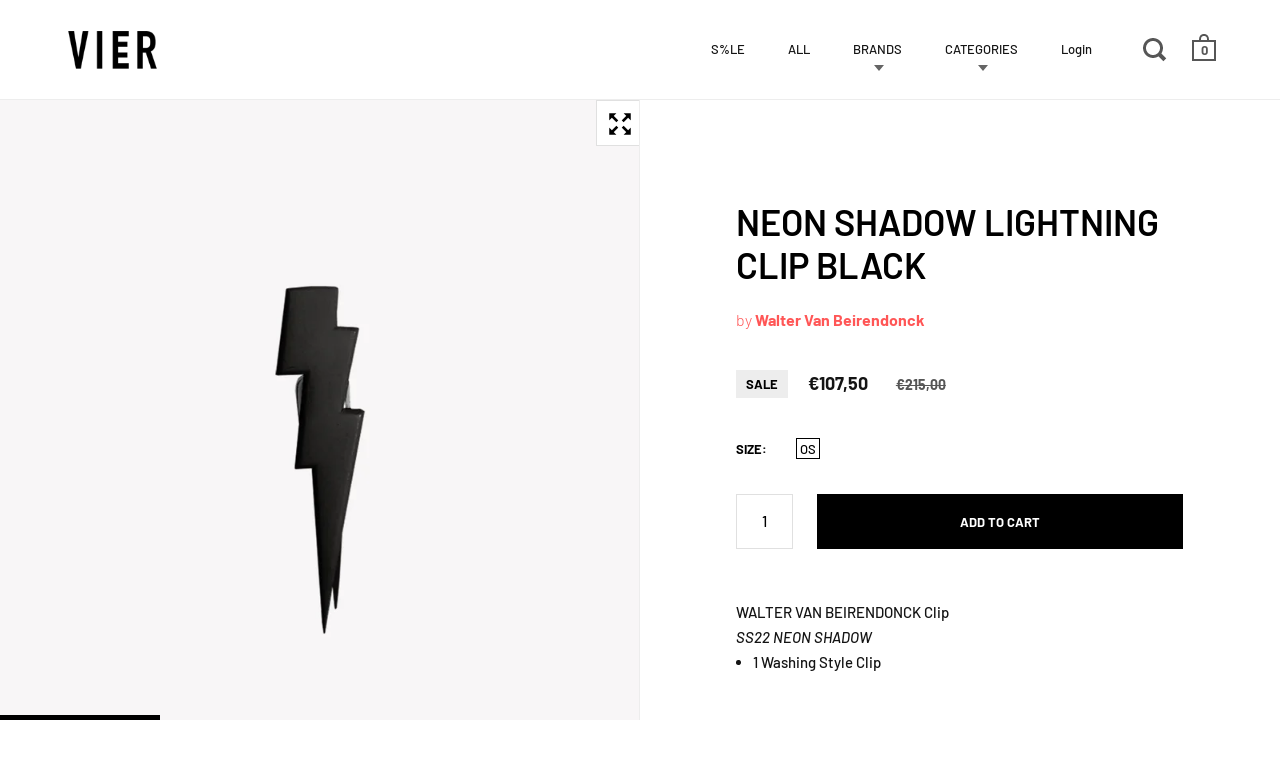

--- FILE ---
content_type: text/html; charset=utf-8
request_url: https://www.vierantwerp.com/products/neon-shadow-lightning-clip-black
body_size: 27143
content:
<!doctype html>
<html class="no-js" lang="en">
<head>

<!-- Google Tag Manager -->
<script>(function(w,d,s,l,i){w[l]=w[l]||[];w[l].push({'gtm.start':
new Date().getTime(),event:'gtm.js'});var f=d.getElementsByTagName(s)[0],
j=d.createElement(s),dl=l!='dataLayer'?'&l='+l:'';j.async=true;j.src=
'https://www.googletagmanager.com/gtm.js?id='+i+dl;f.parentNode.insertBefore(j,f);
})(window,document,'script','dataLayer','GTM-WR5FBSS5');</script>
<!-- End Google Tag Manager -->
  <meta charset="utf-8">
  <meta name="viewport" content="width=device-width,initial-scale=1,maximum-scale=1,user-scalable=no">
  <meta http-equiv="X-UA-Compatible" content="IE=edge"> 

  
    <link rel="shortcut icon" href="//www.vierantwerp.com/cdn/shop/files/vier_logo_7c6413df-e9be-4ac3-a354-be2022de39bf_32x32.png?v=1613544101" type="image/png" />
  
 
  

  <title>
    
      NEON SHADOW LIGHTNING CLIP BLACK &ndash; VIER Antwerp
    
  </title>

  
    <meta name="description" content="WALTER VAN BEIRENDONCK Clip SS22 NEON SHADOW 1 Washing Style Clip">
  

  



  <meta property="og:type" content="product">
  <meta property="og:title" content="NEON SHADOW LIGHTNING CLIP BLACK">

  
    <meta property="og:image" content="http://www.vierantwerp.com/cdn/shop/products/VIER_WVB010-2_b9a29b78-be20-44fc-a803-3058490799b4_1024x.jpg?v=1646324924">
    <meta property="og:image:secure_url" content="https://www.vierantwerp.com/cdn/shop/products/VIER_WVB010-2_b9a29b78-be20-44fc-a803-3058490799b4_1024x.jpg?v=1646324924">
    <meta property="og:image:width" content="1024">
    <meta property="og:image:height" content="1024">
  
    <meta property="og:image" content="http://www.vierantwerp.com/cdn/shop/products/VIER_WVB005-2_38ec05d5-c56a-406a-bbb6-3f52184ac8e6_1024x.jpg?v=1646324938">
    <meta property="og:image:secure_url" content="https://www.vierantwerp.com/cdn/shop/products/VIER_WVB005-2_38ec05d5-c56a-406a-bbb6-3f52184ac8e6_1024x.jpg?v=1646324938">
    <meta property="og:image:width" content="1024">
    <meta property="og:image:height" content="1024">
  
    <meta property="og:image" content="http://www.vierantwerp.com/cdn/shop/products/VIER_WVB005-3_1f7f1a26-7752-4ab4-808e-592481e3478f_1024x.jpg?v=1646324938">
    <meta property="og:image:secure_url" content="https://www.vierantwerp.com/cdn/shop/products/VIER_WVB005-3_1f7f1a26-7752-4ab4-808e-592481e3478f_1024x.jpg?v=1646324938">
    <meta property="og:image:width" content="1024">
    <meta property="og:image:height" content="1024">
  

  <meta property="product:price:amount" content="107,50">
  <meta property="product:price:currency" content="EUR">
  <meta property="product:availability" content="in stock">




  <meta property="og:description" content="WALTER VAN BEIRENDONCK Clip SS22 NEON SHADOW 1 Washing Style Clip">


<meta property="og:url" content="https://www.vierantwerp.com/products/neon-shadow-lightning-clip-black">
<meta property="og:site_name" content="VIER Antwerp">



<meta name="twitter:card" content="summary">


  <meta name="twitter:title" content="NEON SHADOW LIGHTNING CLIP BLACK">
  <meta name="twitter:description" content="
WALTER VAN BEIRENDONCK Clip


SS22 NEON SHADOW


1 Washing Style Clip

">
  <meta name="twitter:image" content="https://www.vierantwerp.com/cdn/shop/products/VIER_WVB010-2_b9a29b78-be20-44fc-a803-3058490799b4_600x600_crop_center.jpg?v=1646324924">

  
  <script type="application/ld+json">
  {
    "@context": "http://schema.org",
    "@type": "Product",
    "offers": [{
          "@type": "Offer",
          "name": "OS",
          "availability":"https://schema.org/InStock",
          "price": 107.5,
          "priceCurrency": "EUR",
          "priceValidUntil": "2026-02-01","sku": "14203","url": "/products/neon-shadow-lightning-clip-black/products/neon-shadow-lightning-clip-black?variant=42554591609058"
        }
],
    "brand": {
      "name": "Walter Van Beirendonck"
    },
    "name": "NEON SHADOW LIGHTNING CLIP BLACK",
    "description": "\nWALTER VAN BEIRENDONCK Clip\n\n\nSS22 NEON SHADOW\n\n\n1 Washing Style Clip\n\n",
    "category": "JEWELRY",
    "url": "/products/neon-shadow-lightning-clip-black/products/neon-shadow-lightning-clip-black",
    "sku": "14203",
    "image": {
      "@type": "ImageObject",
      "url": "https://www.vierantwerp.com/cdn/shop/products/VIER_WVB010-2_b9a29b78-be20-44fc-a803-3058490799b4_1024x.jpg?v=1646324924",
      "image": "https://www.vierantwerp.com/cdn/shop/products/VIER_WVB010-2_b9a29b78-be20-44fc-a803-3058490799b4_1024x.jpg?v=1646324924",
      "name": "NEON SHADOW LIGHTNING CLIP BLACK",
      "width": "1024",
      "height": "1024"
    }
  }
  </script>



  <script type="application/ld+json">
  {
    "@context": "http://schema.org",
    "@type": "BreadcrumbList",
  "itemListElement": [{
      "@type": "ListItem",
      "position": 1,
      "name": "Translation missing: en.general.breadcrumb.home",
      "item": "https://www.vierantwerp.com"
    },{
          "@type": "ListItem",
          "position": 2,
          "name": "NEON SHADOW LIGHTNING CLIP BLACK",
          "item": "https://www.vierantwerp.com/products/neon-shadow-lightning-clip-black"
        }]
  }
  </script>



  <script type="application/ld+json">
  {
    "@context": "http://schema.org",
    "@type" : "Organization",
  "name" : "VIER Antwerp",
  "url" : "https://www.vierantwerp.com",
  "sameAs" : [, "https:\/\/www.facebook.com\/vier.antwerp" , "https:\/\/www.instagram.com\/vierantwerp\/" ],
  "potentialAction": {
    "@type": "SearchAction",
    "target": "/search?q={search_term}",
    "query-input": "required name=search_term"
  }
  }
  </script>


  <link rel="canonical" href="https://www.vierantwerp.com/products/neon-shadow-lightning-clip-black">

  <link rel="preload" as="style" href="//www.vierantwerp.com/cdn/shop/t/4/assets/css_main.scss.css?v=155509506255809216581762437502">
  <link rel="preconnect" href="//fonts.shopifycdn.com">

  <link href="//www.vierantwerp.com/cdn/shop/t/4/assets/css_main.scss.css?v=155509506255809216581762437502" rel="stylesheet" type="text/css" media="all" />

  <script>window.performance && window.performance.mark && window.performance.mark('shopify.content_for_header.start');</script><meta name="google-site-verification" content="IgCHNVHmzYCCV9mchYIv6P7_VmM1bmThSx78EDk9XVo">
<meta id="shopify-digital-wallet" name="shopify-digital-wallet" content="/41295544479/digital_wallets/dialog">
<meta name="shopify-checkout-api-token" content="f1cd40ebc2c657df1ce3f1f582b66cf7">
<meta id="in-context-paypal-metadata" data-shop-id="41295544479" data-venmo-supported="false" data-environment="production" data-locale="en_US" data-paypal-v4="true" data-currency="EUR">
<link rel="alternate" type="application/json+oembed" href="https://www.vierantwerp.com/products/neon-shadow-lightning-clip-black.oembed">
<script async="async" src="/checkouts/internal/preloads.js?locale=en-BE"></script>
<script id="shopify-features" type="application/json">{"accessToken":"f1cd40ebc2c657df1ce3f1f582b66cf7","betas":["rich-media-storefront-analytics"],"domain":"www.vierantwerp.com","predictiveSearch":true,"shopId":41295544479,"locale":"en"}</script>
<script>var Shopify = Shopify || {};
Shopify.shop = "vierantwerpshop.myshopify.com";
Shopify.locale = "en";
Shopify.currency = {"active":"EUR","rate":"1.0"};
Shopify.country = "BE";
Shopify.theme = {"name":"Split","id":103892975775,"schema_name":"Split","schema_version":"2.4.0","theme_store_id":842,"role":"main"};
Shopify.theme.handle = "null";
Shopify.theme.style = {"id":null,"handle":null};
Shopify.cdnHost = "www.vierantwerp.com/cdn";
Shopify.routes = Shopify.routes || {};
Shopify.routes.root = "/";</script>
<script type="module">!function(o){(o.Shopify=o.Shopify||{}).modules=!0}(window);</script>
<script>!function(o){function n(){var o=[];function n(){o.push(Array.prototype.slice.apply(arguments))}return n.q=o,n}var t=o.Shopify=o.Shopify||{};t.loadFeatures=n(),t.autoloadFeatures=n()}(window);</script>
<script id="shop-js-analytics" type="application/json">{"pageType":"product"}</script>
<script defer="defer" async type="module" src="//www.vierantwerp.com/cdn/shopifycloud/shop-js/modules/v2/client.init-shop-cart-sync_BT-GjEfc.en.esm.js"></script>
<script defer="defer" async type="module" src="//www.vierantwerp.com/cdn/shopifycloud/shop-js/modules/v2/chunk.common_D58fp_Oc.esm.js"></script>
<script defer="defer" async type="module" src="//www.vierantwerp.com/cdn/shopifycloud/shop-js/modules/v2/chunk.modal_xMitdFEc.esm.js"></script>
<script type="module">
  await import("//www.vierantwerp.com/cdn/shopifycloud/shop-js/modules/v2/client.init-shop-cart-sync_BT-GjEfc.en.esm.js");
await import("//www.vierantwerp.com/cdn/shopifycloud/shop-js/modules/v2/chunk.common_D58fp_Oc.esm.js");
await import("//www.vierantwerp.com/cdn/shopifycloud/shop-js/modules/v2/chunk.modal_xMitdFEc.esm.js");

  window.Shopify.SignInWithShop?.initShopCartSync?.({"fedCMEnabled":true,"windoidEnabled":true});

</script>
<script>(function() {
  var isLoaded = false;
  function asyncLoad() {
    if (isLoaded) return;
    isLoaded = true;
    var urls = ["https:\/\/chimpstatic.com\/mcjs-connected\/js\/users\/802be477985f7f0a1b488ed1e\/2014e7abc37c222095058d4d3.js?shop=vierantwerpshop.myshopify.com"];
    for (var i = 0; i < urls.length; i++) {
      var s = document.createElement('script');
      s.type = 'text/javascript';
      s.async = true;
      s.src = urls[i];
      var x = document.getElementsByTagName('script')[0];
      x.parentNode.insertBefore(s, x);
    }
  };
  if(window.attachEvent) {
    window.attachEvent('onload', asyncLoad);
  } else {
    window.addEventListener('load', asyncLoad, false);
  }
})();</script>
<script id="__st">var __st={"a":41295544479,"offset":3600,"reqid":"796dfc86-d71d-4297-9683-d435d8600c59-1769099656","pageurl":"www.vierantwerp.com\/products\/neon-shadow-lightning-clip-black","u":"967eef77c45d","p":"product","rtyp":"product","rid":7631914303714};</script>
<script>window.ShopifyPaypalV4VisibilityTracking = true;</script>
<script id="captcha-bootstrap">!function(){'use strict';const t='contact',e='account',n='new_comment',o=[[t,t],['blogs',n],['comments',n],[t,'customer']],c=[[e,'customer_login'],[e,'guest_login'],[e,'recover_customer_password'],[e,'create_customer']],r=t=>t.map((([t,e])=>`form[action*='/${t}']:not([data-nocaptcha='true']) input[name='form_type'][value='${e}']`)).join(','),a=t=>()=>t?[...document.querySelectorAll(t)].map((t=>t.form)):[];function s(){const t=[...o],e=r(t);return a(e)}const i='password',u='form_key',d=['recaptcha-v3-token','g-recaptcha-response','h-captcha-response',i],f=()=>{try{return window.sessionStorage}catch{return}},m='__shopify_v',_=t=>t.elements[u];function p(t,e,n=!1){try{const o=window.sessionStorage,c=JSON.parse(o.getItem(e)),{data:r}=function(t){const{data:e,action:n}=t;return t[m]||n?{data:e,action:n}:{data:t,action:n}}(c);for(const[e,n]of Object.entries(r))t.elements[e]&&(t.elements[e].value=n);n&&o.removeItem(e)}catch(o){console.error('form repopulation failed',{error:o})}}const l='form_type',E='cptcha';function T(t){t.dataset[E]=!0}const w=window,h=w.document,L='Shopify',v='ce_forms',y='captcha';let A=!1;((t,e)=>{const n=(g='f06e6c50-85a8-45c8-87d0-21a2b65856fe',I='https://cdn.shopify.com/shopifycloud/storefront-forms-hcaptcha/ce_storefront_forms_captcha_hcaptcha.v1.5.2.iife.js',D={infoText:'Protected by hCaptcha',privacyText:'Privacy',termsText:'Terms'},(t,e,n)=>{const o=w[L][v],c=o.bindForm;if(c)return c(t,g,e,D).then(n);var r;o.q.push([[t,g,e,D],n]),r=I,A||(h.body.append(Object.assign(h.createElement('script'),{id:'captcha-provider',async:!0,src:r})),A=!0)});var g,I,D;w[L]=w[L]||{},w[L][v]=w[L][v]||{},w[L][v].q=[],w[L][y]=w[L][y]||{},w[L][y].protect=function(t,e){n(t,void 0,e),T(t)},Object.freeze(w[L][y]),function(t,e,n,w,h,L){const[v,y,A,g]=function(t,e,n){const i=e?o:[],u=t?c:[],d=[...i,...u],f=r(d),m=r(i),_=r(d.filter((([t,e])=>n.includes(e))));return[a(f),a(m),a(_),s()]}(w,h,L),I=t=>{const e=t.target;return e instanceof HTMLFormElement?e:e&&e.form},D=t=>v().includes(t);t.addEventListener('submit',(t=>{const e=I(t);if(!e)return;const n=D(e)&&!e.dataset.hcaptchaBound&&!e.dataset.recaptchaBound,o=_(e),c=g().includes(e)&&(!o||!o.value);(n||c)&&t.preventDefault(),c&&!n&&(function(t){try{if(!f())return;!function(t){const e=f();if(!e)return;const n=_(t);if(!n)return;const o=n.value;o&&e.removeItem(o)}(t);const e=Array.from(Array(32),(()=>Math.random().toString(36)[2])).join('');!function(t,e){_(t)||t.append(Object.assign(document.createElement('input'),{type:'hidden',name:u})),t.elements[u].value=e}(t,e),function(t,e){const n=f();if(!n)return;const o=[...t.querySelectorAll(`input[type='${i}']`)].map((({name:t})=>t)),c=[...d,...o],r={};for(const[a,s]of new FormData(t).entries())c.includes(a)||(r[a]=s);n.setItem(e,JSON.stringify({[m]:1,action:t.action,data:r}))}(t,e)}catch(e){console.error('failed to persist form',e)}}(e),e.submit())}));const S=(t,e)=>{t&&!t.dataset[E]&&(n(t,e.some((e=>e===t))),T(t))};for(const o of['focusin','change'])t.addEventListener(o,(t=>{const e=I(t);D(e)&&S(e,y())}));const B=e.get('form_key'),M=e.get(l),P=B&&M;t.addEventListener('DOMContentLoaded',(()=>{const t=y();if(P)for(const e of t)e.elements[l].value===M&&p(e,B);[...new Set([...A(),...v().filter((t=>'true'===t.dataset.shopifyCaptcha))])].forEach((e=>S(e,t)))}))}(h,new URLSearchParams(w.location.search),n,t,e,['guest_login'])})(!0,!0)}();</script>
<script integrity="sha256-4kQ18oKyAcykRKYeNunJcIwy7WH5gtpwJnB7kiuLZ1E=" data-source-attribution="shopify.loadfeatures" defer="defer" src="//www.vierantwerp.com/cdn/shopifycloud/storefront/assets/storefront/load_feature-a0a9edcb.js" crossorigin="anonymous"></script>
<script data-source-attribution="shopify.dynamic_checkout.dynamic.init">var Shopify=Shopify||{};Shopify.PaymentButton=Shopify.PaymentButton||{isStorefrontPortableWallets:!0,init:function(){window.Shopify.PaymentButton.init=function(){};var t=document.createElement("script");t.src="https://www.vierantwerp.com/cdn/shopifycloud/portable-wallets/latest/portable-wallets.en.js",t.type="module",document.head.appendChild(t)}};
</script>
<script data-source-attribution="shopify.dynamic_checkout.buyer_consent">
  function portableWalletsHideBuyerConsent(e){var t=document.getElementById("shopify-buyer-consent"),n=document.getElementById("shopify-subscription-policy-button");t&&n&&(t.classList.add("hidden"),t.setAttribute("aria-hidden","true"),n.removeEventListener("click",e))}function portableWalletsShowBuyerConsent(e){var t=document.getElementById("shopify-buyer-consent"),n=document.getElementById("shopify-subscription-policy-button");t&&n&&(t.classList.remove("hidden"),t.removeAttribute("aria-hidden"),n.addEventListener("click",e))}window.Shopify?.PaymentButton&&(window.Shopify.PaymentButton.hideBuyerConsent=portableWalletsHideBuyerConsent,window.Shopify.PaymentButton.showBuyerConsent=portableWalletsShowBuyerConsent);
</script>
<script data-source-attribution="shopify.dynamic_checkout.cart.bootstrap">document.addEventListener("DOMContentLoaded",(function(){function t(){return document.querySelector("shopify-accelerated-checkout-cart, shopify-accelerated-checkout")}if(t())Shopify.PaymentButton.init();else{new MutationObserver((function(e,n){t()&&(Shopify.PaymentButton.init(),n.disconnect())})).observe(document.body,{childList:!0,subtree:!0})}}));
</script>
<script id='scb4127' type='text/javascript' async='' src='https://www.vierantwerp.com/cdn/shopifycloud/privacy-banner/storefront-banner.js'></script><link id="shopify-accelerated-checkout-styles" rel="stylesheet" media="screen" href="https://www.vierantwerp.com/cdn/shopifycloud/portable-wallets/latest/accelerated-checkout-backwards-compat.css" crossorigin="anonymous">
<style id="shopify-accelerated-checkout-cart">
        #shopify-buyer-consent {
  margin-top: 1em;
  display: inline-block;
  width: 100%;
}

#shopify-buyer-consent.hidden {
  display: none;
}

#shopify-subscription-policy-button {
  background: none;
  border: none;
  padding: 0;
  text-decoration: underline;
  font-size: inherit;
  cursor: pointer;
}

#shopify-subscription-policy-button::before {
  box-shadow: none;
}

      </style>

<script>window.performance && window.performance.mark && window.performance.mark('shopify.content_for_header.end');</script>
  <script type="text/javascript">
    var Tipo = Tipo || {};
    Tipo.Booking = Tipo.Booking || {};
    Tipo.Booking.appUrl = 'https://booking.tipo.io';
    Tipo.Booking.shop = {
      id: 20099,
      url : 'vierantwerpshop.myshopify.com',
      domain : 'www.vierantwerp.com',
      settings : "{\"general\":{\"hide_add_to_cart\":\"2\",\"hide_buy_now\":\"2\",\"redirect_url\":null,\"allow_bring_more\":false,\"confirm_to\":\"checkout\",\"time_format\":\"24h\",\"multipleEmployees\":\"1\",\"multipleLocations\":\"1\",\"formatDate\":\"YYYY-MM-DD\",\"formatDateServe\":\"Y-m-d\",\"formatDateTime\":\"YYYY-MM-DD HH:mm\",\"formatTime\":\"HH:mm\",\"weekStart\":0},\"booking\":{\"text_price_color\":\"#ff0000\",\"timeBlock\":\"fixed\",\"stepping\":\"60\",\"font\":\"Helvetica\",\"primary_color\":\"#000000\",\"cancel_button\":\"#1d1d1d\",\"text_color\":\"#000000\",\"calender_background_color\":\"#ffffff\",\"calender_text_color\":\"#1f1f1f\",\"day_off_color\":\"#a3a3a3\",\"time_slot_color\":\"#ffffff\",\"time_slot_color_hover\":\"#000000\",\"selected_time_slot_color\":\"#ffd153\",\"background_color_calendar\":\"#2b3360\",\"background_image\":\"605c9c874fd83_1616682119.jpg\",\"selected_day_color\":\"#a3a3a3\",\"time_slot_color_selected\":\"#ff9fcf\",\"background_color_box_message_time_slot_no_available\":\"#e9e9e9\",\"text_color_text_box_message_time_slot_no_available\":\"#424242\",\"time_slot_no_available_color\":\"#a3a3a3\",\"sortProduct\":{\"type\":1,\"sortProductAuto\":\"asc\",\"sortProductManually\":[\"6603777966262\"]},\"statusDefault\":\"2\"},\"translation\":{\"languageDatepicker\":\"en-US\",\"customDatePickerDays\":\"Sunday, Monday, Tuesday, Wednesday, Thursday, Friday, Saturday\",\"customDatePickerDaysShort\":\"Sun, Mon, Tue, Wed, Thu, Fri, Sat\",\"customDatePickerDaysMin\":\"Su, Mo, Tu, We, Th, Fr, Sa\",\"customDatePickerMonths\":\"January, February, March, April, May, June, July, August, September, October, November, December\",\"customDatePickerMonthsShort\":\"Jan, Feb, Mar, Apr, May, Jun, Jul, Aug, Sep, Oct, Nov, Dec\",\"widget\":{\"default\":{\"please_select\":\"Please select service\",\"training\":\"Training\",\"trainer\":\"Trainer\",\"bringing_anyone\":\"Bringing anyone with you?\",\"num_of_additional\":\"Number of Additional People\",\"date_and_time\":\"Pick date & time\",\"continue\":\"Continue\",\"total_price\":\"Total Price\",\"confirm\":\"Confirm\",\"cancel\":\"Cancel\",\"thank_you\":\"Thank you! Your booking is completed\",\"date\":\"Date\",\"time\":\"Time\",\"datetime\":\"Date Time\",\"duration\":\"Duration\",\"location\":\"Location\",\"first_name\":\"First name\",\"last_name\":\"Last name\",\"phone\":\"Phone\",\"email\":\"Email\",\"address\":\"Address\",\"address_2\":\"Address 2\",\"status\":\"Status\",\"country\":\"Country\",\"full_name\":\"Fullname\",\"product\":\"Service\",\"product_placeholder\":\"Select your service\",\"variant\":\"Variant\",\"variant_placeholder\":\"Select your variant\",\"location_placeholder\":\"Select a location\",\"employee\":\"Employee\",\"employee_placeholder\":\"Select an employee\",\"quantity\":\"Quantity\",\"back\":\"Back\",\"payment\":\"Payment\",\"you_can_only_bring\":\"You can only bring {number} people\",\"not_available\":\"Selected service is currently not available.\",\"no_employee\":\"No employee\",\"no_location\":\"No location\",\"is_required\":\"This field is required.\",\"valid_phone_number\":\"Please enter a valid phone number.\",\"valid_email\":\"Please enter a valid email.\",\"time_slot_no_available\":\"This slot is no longer available\",\"price\":\"Price\",\"export_file_isc\":\"Export to file isc\",\"confirm_free_booking_successfully\":\"Thank for your booking. We will get back to you shortly.\",\"confirm_free_booking_unsuccessfully\":\"Whoops, looks like something went wrong.\",\"duration_unit\":\"minutes\"}}},\"integrate\":{\"zapier\":{\"cretaeOrUpdateUrl\":\"\",\"deleteUrl\":\"\"}},\"free_form\":{\"first_name\":{\"enable\":true,\"label\":\"First name\",\"required\":true},\"last_name\":{\"enable\":true,\"label\":\"Last name\",\"required\":true},\"phone_number\":{\"enable\":true,\"label\":\"Phone number\",\"required\":true},\"email\":{\"label\":\"Email\",\"required\":true,\"enable\":true}}}",
      locale: 'en',
      plan : {"id":7,"version":"2","plan":"FREE","feature":"{\"employee\":1,\"product\":1,\"location\":1,\"extraFieldSet\":false,\"hideBrand\":false,\"trialDay\":\"0\",\"trialDayOld\":\"0\",\"priceOld\":\"0\"}","price":"0.00","type":"month","status":1,"created_at":null,"updated_at":null}
    };
    Tipo.Booking.locale = "en";
    Tipo.Booking.countryCode = ['be'];
    
      Tipo.Booking.product = {"id":7631914303714,"title":"NEON SHADOW LIGHTNING CLIP BLACK","handle":"neon-shadow-lightning-clip-black","description":"\u003cmeta charset=\"utf-8\"\u003e\n\u003cdiv\u003eWALTER VAN BEIRENDONCK Clip\u003c\/div\u003e\n\u003cdiv\u003e\n\u003cmeta charset=\"utf-8\"\u003e\n\u003cem\u003eSS22 NEON SHADOW\u003c\/em\u003e\n\u003c\/div\u003e\n\u003cul data-mce-fragment=\"1\"\u003e\n\u003cli data-mce-fragment=\"1\"\u003e1 Washing Style Clip\u003cbr\u003e\n\u003c\/li\u003e\n\u003c\/ul\u003e","published_at":"2024-03-09T19:02:10+01:00","created_at":"2022-03-03T17:28:32+01:00","vendor":"Walter Van Beirendonck","type":"JEWELRY","tags":["JEWELRY","SALE"],"price":10750,"price_min":10750,"price_max":10750,"available":true,"price_varies":false,"compare_at_price":21500,"compare_at_price_min":21500,"compare_at_price_max":21500,"compare_at_price_varies":false,"variants":[{"id":42554591609058,"title":"OS","option1":"OS","option2":null,"option3":null,"sku":"14203","requires_shipping":true,"taxable":true,"featured_image":null,"available":true,"name":"NEON SHADOW LIGHTNING CLIP BLACK - OS","public_title":"OS","options":["OS"],"price":10750,"weight":0,"compare_at_price":21500,"inventory_management":"shopify","barcode":null,"requires_selling_plan":false,"selling_plan_allocations":[]}],"images":["\/\/www.vierantwerp.com\/cdn\/shop\/products\/VIER_WVB010-2_b9a29b78-be20-44fc-a803-3058490799b4.jpg?v=1646324924","\/\/www.vierantwerp.com\/cdn\/shop\/products\/VIER_WVB005-2_38ec05d5-c56a-406a-bbb6-3f52184ac8e6.jpg?v=1646324938","\/\/www.vierantwerp.com\/cdn\/shop\/products\/VIER_WVB005-3_1f7f1a26-7752-4ab4-808e-592481e3478f.jpg?v=1646324938","\/\/www.vierantwerp.com\/cdn\/shop\/products\/VIER_WVB005-1_2916434b-b5c8-4186-a2d4-17753b6387cf.jpg?v=1646324938"],"featured_image":"\/\/www.vierantwerp.com\/cdn\/shop\/products\/VIER_WVB010-2_b9a29b78-be20-44fc-a803-3058490799b4.jpg?v=1646324924","options":["Size"],"media":[{"alt":null,"id":29369671745762,"position":1,"preview_image":{"aspect_ratio":1.0,"height":1600,"width":1600,"src":"\/\/www.vierantwerp.com\/cdn\/shop\/products\/VIER_WVB010-2_b9a29b78-be20-44fc-a803-3058490799b4.jpg?v=1646324924"},"aspect_ratio":1.0,"height":1600,"media_type":"image","src":"\/\/www.vierantwerp.com\/cdn\/shop\/products\/VIER_WVB010-2_b9a29b78-be20-44fc-a803-3058490799b4.jpg?v=1646324924","width":1600},{"alt":null,"id":29369672564962,"position":2,"preview_image":{"aspect_ratio":1.0,"height":1600,"width":1600,"src":"\/\/www.vierantwerp.com\/cdn\/shop\/products\/VIER_WVB005-2_38ec05d5-c56a-406a-bbb6-3f52184ac8e6.jpg?v=1646324938"},"aspect_ratio":1.0,"height":1600,"media_type":"image","src":"\/\/www.vierantwerp.com\/cdn\/shop\/products\/VIER_WVB005-2_38ec05d5-c56a-406a-bbb6-3f52184ac8e6.jpg?v=1646324938","width":1600},{"alt":null,"id":29369672597730,"position":3,"preview_image":{"aspect_ratio":1.0,"height":1600,"width":1600,"src":"\/\/www.vierantwerp.com\/cdn\/shop\/products\/VIER_WVB005-3_1f7f1a26-7752-4ab4-808e-592481e3478f.jpg?v=1646324938"},"aspect_ratio":1.0,"height":1600,"media_type":"image","src":"\/\/www.vierantwerp.com\/cdn\/shop\/products\/VIER_WVB005-3_1f7f1a26-7752-4ab4-808e-592481e3478f.jpg?v=1646324938","width":1600},{"alt":null,"id":29369672237282,"position":4,"preview_image":{"aspect_ratio":1.0,"height":1600,"width":1600,"src":"\/\/www.vierantwerp.com\/cdn\/shop\/products\/VIER_WVB005-1_2916434b-b5c8-4186-a2d4-17753b6387cf.jpg?v=1646324938"},"aspect_ratio":1.0,"height":1600,"media_type":"image","src":"\/\/www.vierantwerp.com\/cdn\/shop\/products\/VIER_WVB005-1_2916434b-b5c8-4186-a2d4-17753b6387cf.jpg?v=1646324938","width":1600}],"requires_selling_plan":false,"selling_plan_groups":[],"content":"\u003cmeta charset=\"utf-8\"\u003e\n\u003cdiv\u003eWALTER VAN BEIRENDONCK Clip\u003c\/div\u003e\n\u003cdiv\u003e\n\u003cmeta charset=\"utf-8\"\u003e\n\u003cem\u003eSS22 NEON SHADOW\u003c\/em\u003e\n\u003c\/div\u003e\n\u003cul data-mce-fragment=\"1\"\u003e\n\u003cli data-mce-fragment=\"1\"\u003e1 Washing Style Clip\u003cbr\u003e\n\u003c\/li\u003e\n\u003c\/ul\u003e"};
      Tipo.Booking.product.options = [{"name":"Size","position":1,"values":["OS"]}];
      
        Tipo.Booking.product.variants[0].inventory_management = 'shopify';
        Tipo.Booking.product.variants[0].inventory_quantity = 2;
        Tipo.Booking.product.variants[0].inventory_policy = 'deny';
      
    

    

    Tipo.Booking.settings = {"general":{"hide_add_to_cart":"2","hide_buy_now":"2","redirect_url":null,"allow_bring_more":false,"confirm_to":"checkout","time_format":"24h","multipleEmployees":"1","multipleLocations":"1","formatDate":"YYYY-MM-DD","formatDateServe":"Y-m-d","formatDateTime":"YYYY-MM-DD HH:mm","formatTime":"HH:mm","weekStart":0},"booking":{"text_price_color":"#ff0000","timeBlock":"fixed","stepping":"60","font":"Helvetica","primary_color":"#000000","cancel_button":"#1d1d1d","text_color":"#000000","calender_background_color":"#ffffff","calender_text_color":"#1f1f1f","day_off_color":"#a3a3a3","time_slot_color":"#ffffff","time_slot_color_hover":"#000000","selected_time_slot_color":"#ffd153","background_color_calendar":"#2b3360","background_image":"605c9c874fd83_1616682119.jpg","selected_day_color":"#a3a3a3","time_slot_color_selected":"#ff9fcf","background_color_box_message_time_slot_no_available":"#e9e9e9","text_color_text_box_message_time_slot_no_available":"#424242","time_slot_no_available_color":"#a3a3a3","sortProduct":{"type":1,"sortProductAuto":"asc","sortProductManually":["6603777966262"]},"statusDefault":"2"},"translation":{"languageDatepicker":"en-US","customDatePickerDays":"Sunday, Monday, Tuesday, Wednesday, Thursday, Friday, Saturday","customDatePickerDaysShort":"Sun, Mon, Tue, Wed, Thu, Fri, Sat","customDatePickerDaysMin":"Su, Mo, Tu, We, Th, Fr, Sa","customDatePickerMonths":"January, February, March, April, May, June, July, August, September, October, November, December","customDatePickerMonthsShort":"Jan, Feb, Mar, Apr, May, Jun, Jul, Aug, Sep, Oct, Nov, Dec","widget":{"default":{"please_select":"Please select service","training":"Training","trainer":"Trainer","bringing_anyone":"Bringing anyone with you?","num_of_additional":"Number of Additional People","date_and_time":"Pick date & time","continue":"Continue","total_price":"Total Price","confirm":"Confirm","cancel":"Cancel","thank_you":"Thank you! Your booking is completed","date":"Date","time":"Time","datetime":"Date Time","duration":"Duration","location":"Location","first_name":"First name","last_name":"Last name","phone":"Phone","email":"Email","address":"Address","address_2":"Address 2","status":"Status","country":"Country","full_name":"Fullname","product":"Service","product_placeholder":"Select your service","variant":"Variant","variant_placeholder":"Select your variant","location_placeholder":"Select a location","employee":"Employee","employee_placeholder":"Select an employee","quantity":"Quantity","back":"Back","payment":"Payment","you_can_only_bring":"You can only bring {number} people","not_available":"Selected service is currently not available.","no_employee":"No employee","no_location":"No location","is_required":"This field is required.","valid_phone_number":"Please enter a valid phone number.","valid_email":"Please enter a valid email.","time_slot_no_available":"This slot is no longer available","price":"Price","export_file_isc":"Export to file isc","confirm_free_booking_successfully":"Thank for your booking. We will get back to you shortly.","confirm_free_booking_unsuccessfully":"Whoops, looks like something went wrong.","duration_unit":"minutes"}}},"free_form":{"first_name":{"enable":true,"label":"First name","required":true},"last_name":{"enable":true,"label":"Last name","required":true},"phone_number":{"enable":true,"label":"Phone number","required":true},"email":{"label":"Email","required":true,"enable":true}},"languageDatepicker":{"days":["Sunday","Monday","Tuesday","Wednesday","Thursday","Friday","Saturday"],"daysShort":["Sun","Mon","Tue","Wed","Thu","Fri","Sat"],"daysMin":["Su","Mo","Tu","We","Th","Fr","Sa"],"months":["January","February","March","April","May","June","July","August","September","October","November","December"],"monthsShort":["Jan","Feb","Mar","Apr","May","Jun","Jul","Aug","Sep","Oct","Nov","Dec"]}}
  Tipo.Booking.page = {
    type : 'product'
  };
  Tipo.Booking.money_format = '€{{amount_with_comma_separator}}';
  Tipo.Booking.timezone = {
    shop : 'Europe/Brussels',
    server : 'UTC'
  }
  Tipo.Booking.configs = {
    products : [{"id":"6603777966262","title":"INSTORE SHOPPING APPOINTMENT","handle":"instore-shopping-appointment","capacity":{"type":"product","rule":"2"},"extra_filed_set_id":null,"note":null,"is_free":1,"available_time_basis":"product","duration":{"type":"product","rule":"30"},"location_ids":[24031],"employee_ids":[28848]}],
    locations : [{"id":24031,"name":"Theodoor van Rijswijckplaats 4","employee_ids":[28848]}],
    employees : [{"id":28848,"first_name":"VIER","last_name":"Antwerp","avatar":"605c9a8042476_1616681600.JPG"}]
  };
  Tipo.Booking.trans = Tipo.Booking.settings.translation.widget[Tipo.Booking.locale] || Tipo.Booking.settings.translation.widget.default
</script>
<textarea style="display:none !important" class="tipo-money-format">€{{amount_with_comma_separator}}</textarea>
<style>
  .tpb-booking-form *{
    font-family: Helvetica;
  }
  .tpb-booking-form .copyright{
    display: none;
  }
  .tpb-booking-form .tpb-box .tpb-form-control .tpb-text-price{
    color: #ff0000;
  }
  .tpb-booking-form .tpb-box .tpb-form-control label,
  .tpb-booking-form .tpb-box .tpb-form-control #tpb-message-bring_qty,
  .tpb-booking-form .tpb-box .tpb-form-control .ss-single-selected,
  .tpb-booking-form .tpb-box .tpb-form-control #tpb-productTitle-input{
    color: #000000;
  }
  .tpb-booking-form .tpb-box .content .step1 {
    background-image: url('https://booking.tipo.io');
  }
  .tpb-booking-form .tpb-box .content .step1 .inner-step h5{
    color: #000000;
  }
  .tpb-message_not-available,
  .tpb-message_not-available .dismiss svg {
    color: #000000;
  }
  .tpb-box .action .continue-button,
  .tpb-box .action .confirm-button,
  .tpb-box .action .confirm-button.loading .spinner{
    background-color: #000000;
  }
  .tpb-box .action .back-button{
    color: #000000;
  }
  .tpb-form-control.price p {
    color: #000000;
  }

  /* Next Step */
  .tpb-box .content .step2{
    background: #ffffff;
  }
  .tpb-box .content .confirm .product-info .title,
  .tpb-box .content .confirm .booking-info,
  .tpb-box .content .confirm .booking-info label
  .tpb-box .content .confirm .extra-fields .element *,
  .tpb-box .content .confirm .extra-fields .element .ss-single-selected,
  .tpb-box .content .confirm .extra-fields .tpb-radio-group,
  .tpb-box .content .confirm .extra-fields .tpb-radio-group [type="radio"]:not(:checked) + label,
  .tpb-box .content .confirm .subtotal > .g-row ,
  .success_message_when_free_booking,
  .tpb-wrapper-btnExport,
  .tpb-wrapper-btnExport .tpb-btnExport .tpb-btnExport-title .tpb-btnExport-title_text,
  .infoBooking,
  .infoBooking label,
  .confirmBookingFree_action,
  .confirmBookingFree_action a div span,
  {
    color: #000000;
  }
  .tpb-box .content .confirm .extra-fields .tpb-checkbox .ctx:hover span:first-child
  .tpb-box .content .confirm .extra-fields .tpb-checkbox .inp-box:checked + .ctx span:first-child
  {
    border-color: #000000;
  }
  .tpb-box .content .confirm .extra-fields .tpb-radio-group [type="radio"]:checked + label:after,
  .tpb-box .content .confirm .extra-fields .tpb-checkbox .inp-box:checked + .ctx span:first-child{
    background: #000000;
  }
  .tpb-box .content .confirm .subtotal > .g-row .value{
    color: #000000;
  }
  .tpb-datepicker .datepicker-panel > ul > li {
    color: #1f1f1f;
  }
  .tpb-datepicker .datepicker-panel > ul > li:hover{
    background: #000000;
  }
  .tpb-datepicker .datepicker-panel > ul > li.disabled{
    color: #a3a3a3;
  }
  .tpb-datepicker .datepicker-panel > ul > li.picked{
    background: #a3a3a3;
  }
  .tpb-timepicker .radiobtn{
    color: #1f1f1f;
  }
  .tpb-timepicker .radiobtn .tooltip{
    background-color: #e9e9e9;
    color: #424242;
  }
  .tpb-timepicker .radiobtn label{
    background: #ffffff;
    color: #1f1f1f;
  }
  .tpb-timepicker .radiobtn label:hover {
    background: #000000;
  }
  .tpb-timepicker .radiobtn label.disabled {
    background: #a3a3a3;
  }
  .tpb-timepicker .radiobtn input[type="radio"]:checked + label,
  .tpb-timepicker .radiobtn input[type="checkbox"]:checked + label {
    background: #ff9fcf;
  }

  /* History */
  #tpb-history-booking * {
    font-family: Helvetica;
  }
  #tpb-history-booking .tpb-table tr th{
    color: #000000;
  }
  #tpb-history-booking .copyright {
    display: none;
  }
</style>
<script src='//www.vierantwerp.com/cdn/shop/t/4/assets/tipo.booking.index.js?v=77530174538621597431616681715' defer ></script>
  
  <script src="//code.jquery.com/jquery-3.4.1.min.js" type="text/javascript"></script>

  

  <noscript>
    <link href="//www.vierantwerp.com/cdn/shop/t/4/assets/css_noscript.scss.css?v=184054722418888357461593695584" rel="stylesheet" type="text/css" media="all" />
  </noscript>
  
<script src="https://cdn.shopify.com/extensions/019bdffc-d6d8-7c8a-a9b0-1fcd1042438d/https-appointly-com-65/assets/appointly-embed.js" type="text/javascript" defer="defer"></script>
<link href="https://monorail-edge.shopifysvc.com" rel="dns-prefetch">
<script>(function(){if ("sendBeacon" in navigator && "performance" in window) {try {var session_token_from_headers = performance.getEntriesByType('navigation')[0].serverTiming.find(x => x.name == '_s').description;} catch {var session_token_from_headers = undefined;}var session_cookie_matches = document.cookie.match(/_shopify_s=([^;]*)/);var session_token_from_cookie = session_cookie_matches && session_cookie_matches.length === 2 ? session_cookie_matches[1] : "";var session_token = session_token_from_headers || session_token_from_cookie || "";function handle_abandonment_event(e) {var entries = performance.getEntries().filter(function(entry) {return /monorail-edge.shopifysvc.com/.test(entry.name);});if (!window.abandonment_tracked && entries.length === 0) {window.abandonment_tracked = true;var currentMs = Date.now();var navigation_start = performance.timing.navigationStart;var payload = {shop_id: 41295544479,url: window.location.href,navigation_start,duration: currentMs - navigation_start,session_token,page_type: "product"};window.navigator.sendBeacon("https://monorail-edge.shopifysvc.com/v1/produce", JSON.stringify({schema_id: "online_store_buyer_site_abandonment/1.1",payload: payload,metadata: {event_created_at_ms: currentMs,event_sent_at_ms: currentMs}}));}}window.addEventListener('pagehide', handle_abandonment_event);}}());</script>
<script id="web-pixels-manager-setup">(function e(e,d,r,n,o){if(void 0===o&&(o={}),!Boolean(null===(a=null===(i=window.Shopify)||void 0===i?void 0:i.analytics)||void 0===a?void 0:a.replayQueue)){var i,a;window.Shopify=window.Shopify||{};var t=window.Shopify;t.analytics=t.analytics||{};var s=t.analytics;s.replayQueue=[],s.publish=function(e,d,r){return s.replayQueue.push([e,d,r]),!0};try{self.performance.mark("wpm:start")}catch(e){}var l=function(){var e={modern:/Edge?\/(1{2}[4-9]|1[2-9]\d|[2-9]\d{2}|\d{4,})\.\d+(\.\d+|)|Firefox\/(1{2}[4-9]|1[2-9]\d|[2-9]\d{2}|\d{4,})\.\d+(\.\d+|)|Chrom(ium|e)\/(9{2}|\d{3,})\.\d+(\.\d+|)|(Maci|X1{2}).+ Version\/(15\.\d+|(1[6-9]|[2-9]\d|\d{3,})\.\d+)([,.]\d+|)( \(\w+\)|)( Mobile\/\w+|) Safari\/|Chrome.+OPR\/(9{2}|\d{3,})\.\d+\.\d+|(CPU[ +]OS|iPhone[ +]OS|CPU[ +]iPhone|CPU IPhone OS|CPU iPad OS)[ +]+(15[._]\d+|(1[6-9]|[2-9]\d|\d{3,})[._]\d+)([._]\d+|)|Android:?[ /-](13[3-9]|1[4-9]\d|[2-9]\d{2}|\d{4,})(\.\d+|)(\.\d+|)|Android.+Firefox\/(13[5-9]|1[4-9]\d|[2-9]\d{2}|\d{4,})\.\d+(\.\d+|)|Android.+Chrom(ium|e)\/(13[3-9]|1[4-9]\d|[2-9]\d{2}|\d{4,})\.\d+(\.\d+|)|SamsungBrowser\/([2-9]\d|\d{3,})\.\d+/,legacy:/Edge?\/(1[6-9]|[2-9]\d|\d{3,})\.\d+(\.\d+|)|Firefox\/(5[4-9]|[6-9]\d|\d{3,})\.\d+(\.\d+|)|Chrom(ium|e)\/(5[1-9]|[6-9]\d|\d{3,})\.\d+(\.\d+|)([\d.]+$|.*Safari\/(?![\d.]+ Edge\/[\d.]+$))|(Maci|X1{2}).+ Version\/(10\.\d+|(1[1-9]|[2-9]\d|\d{3,})\.\d+)([,.]\d+|)( \(\w+\)|)( Mobile\/\w+|) Safari\/|Chrome.+OPR\/(3[89]|[4-9]\d|\d{3,})\.\d+\.\d+|(CPU[ +]OS|iPhone[ +]OS|CPU[ +]iPhone|CPU IPhone OS|CPU iPad OS)[ +]+(10[._]\d+|(1[1-9]|[2-9]\d|\d{3,})[._]\d+)([._]\d+|)|Android:?[ /-](13[3-9]|1[4-9]\d|[2-9]\d{2}|\d{4,})(\.\d+|)(\.\d+|)|Mobile Safari.+OPR\/([89]\d|\d{3,})\.\d+\.\d+|Android.+Firefox\/(13[5-9]|1[4-9]\d|[2-9]\d{2}|\d{4,})\.\d+(\.\d+|)|Android.+Chrom(ium|e)\/(13[3-9]|1[4-9]\d|[2-9]\d{2}|\d{4,})\.\d+(\.\d+|)|Android.+(UC? ?Browser|UCWEB|U3)[ /]?(15\.([5-9]|\d{2,})|(1[6-9]|[2-9]\d|\d{3,})\.\d+)\.\d+|SamsungBrowser\/(5\.\d+|([6-9]|\d{2,})\.\d+)|Android.+MQ{2}Browser\/(14(\.(9|\d{2,})|)|(1[5-9]|[2-9]\d|\d{3,})(\.\d+|))(\.\d+|)|K[Aa][Ii]OS\/(3\.\d+|([4-9]|\d{2,})\.\d+)(\.\d+|)/},d=e.modern,r=e.legacy,n=navigator.userAgent;return n.match(d)?"modern":n.match(r)?"legacy":"unknown"}(),u="modern"===l?"modern":"legacy",c=(null!=n?n:{modern:"",legacy:""})[u],f=function(e){return[e.baseUrl,"/wpm","/b",e.hashVersion,"modern"===e.buildTarget?"m":"l",".js"].join("")}({baseUrl:d,hashVersion:r,buildTarget:u}),m=function(e){var d=e.version,r=e.bundleTarget,n=e.surface,o=e.pageUrl,i=e.monorailEndpoint;return{emit:function(e){var a=e.status,t=e.errorMsg,s=(new Date).getTime(),l=JSON.stringify({metadata:{event_sent_at_ms:s},events:[{schema_id:"web_pixels_manager_load/3.1",payload:{version:d,bundle_target:r,page_url:o,status:a,surface:n,error_msg:t},metadata:{event_created_at_ms:s}}]});if(!i)return console&&console.warn&&console.warn("[Web Pixels Manager] No Monorail endpoint provided, skipping logging."),!1;try{return self.navigator.sendBeacon.bind(self.navigator)(i,l)}catch(e){}var u=new XMLHttpRequest;try{return u.open("POST",i,!0),u.setRequestHeader("Content-Type","text/plain"),u.send(l),!0}catch(e){return console&&console.warn&&console.warn("[Web Pixels Manager] Got an unhandled error while logging to Monorail."),!1}}}}({version:r,bundleTarget:l,surface:e.surface,pageUrl:self.location.href,monorailEndpoint:e.monorailEndpoint});try{o.browserTarget=l,function(e){var d=e.src,r=e.async,n=void 0===r||r,o=e.onload,i=e.onerror,a=e.sri,t=e.scriptDataAttributes,s=void 0===t?{}:t,l=document.createElement("script"),u=document.querySelector("head"),c=document.querySelector("body");if(l.async=n,l.src=d,a&&(l.integrity=a,l.crossOrigin="anonymous"),s)for(var f in s)if(Object.prototype.hasOwnProperty.call(s,f))try{l.dataset[f]=s[f]}catch(e){}if(o&&l.addEventListener("load",o),i&&l.addEventListener("error",i),u)u.appendChild(l);else{if(!c)throw new Error("Did not find a head or body element to append the script");c.appendChild(l)}}({src:f,async:!0,onload:function(){if(!function(){var e,d;return Boolean(null===(d=null===(e=window.Shopify)||void 0===e?void 0:e.analytics)||void 0===d?void 0:d.initialized)}()){var d=window.webPixelsManager.init(e)||void 0;if(d){var r=window.Shopify.analytics;r.replayQueue.forEach((function(e){var r=e[0],n=e[1],o=e[2];d.publishCustomEvent(r,n,o)})),r.replayQueue=[],r.publish=d.publishCustomEvent,r.visitor=d.visitor,r.initialized=!0}}},onerror:function(){return m.emit({status:"failed",errorMsg:"".concat(f," has failed to load")})},sri:function(e){var d=/^sha384-[A-Za-z0-9+/=]+$/;return"string"==typeof e&&d.test(e)}(c)?c:"",scriptDataAttributes:o}),m.emit({status:"loading"})}catch(e){m.emit({status:"failed",errorMsg:(null==e?void 0:e.message)||"Unknown error"})}}})({shopId: 41295544479,storefrontBaseUrl: "https://www.vierantwerp.com",extensionsBaseUrl: "https://extensions.shopifycdn.com/cdn/shopifycloud/web-pixels-manager",monorailEndpoint: "https://monorail-edge.shopifysvc.com/unstable/produce_batch",surface: "storefront-renderer",enabledBetaFlags: ["2dca8a86"],webPixelsConfigList: [{"id":"1348829517","configuration":"{\"config\":\"{\\\"pixel_id\\\":\\\"AW-16744606239\\\",\\\"google_tag_ids\\\":[\\\"AW-16744606239\\\",\\\"GT-NFDCGJ7N\\\"],\\\"target_country\\\":\\\"BE\\\",\\\"gtag_events\\\":[{\\\"type\\\":\\\"search\\\",\\\"action_label\\\":\\\"AW-16744606239\\\/3KT7CIzRlvgZEJ_UubA-\\\"},{\\\"type\\\":\\\"begin_checkout\\\",\\\"action_label\\\":\\\"AW-16744606239\\\/FH0OCJLRlvgZEJ_UubA-\\\"},{\\\"type\\\":\\\"view_item\\\",\\\"action_label\\\":[\\\"AW-16744606239\\\/XqVYCInRlvgZEJ_UubA-\\\",\\\"MC-D9VKTX56HE\\\"]},{\\\"type\\\":\\\"purchase\\\",\\\"action_label\\\":[\\\"AW-16744606239\\\/SZOPCIPRlvgZEJ_UubA-\\\",\\\"MC-D9VKTX56HE\\\"]},{\\\"type\\\":\\\"page_view\\\",\\\"action_label\\\":[\\\"AW-16744606239\\\/s-DKCIbRlvgZEJ_UubA-\\\",\\\"MC-D9VKTX56HE\\\"]},{\\\"type\\\":\\\"add_payment_info\\\",\\\"action_label\\\":\\\"AW-16744606239\\\/7qOYCJXRlvgZEJ_UubA-\\\"},{\\\"type\\\":\\\"add_to_cart\\\",\\\"action_label\\\":\\\"AW-16744606239\\\/q1udCI_RlvgZEJ_UubA-\\\"}],\\\"enable_monitoring_mode\\\":false}\"}","eventPayloadVersion":"v1","runtimeContext":"OPEN","scriptVersion":"b2a88bafab3e21179ed38636efcd8a93","type":"APP","apiClientId":1780363,"privacyPurposes":[],"dataSharingAdjustments":{"protectedCustomerApprovalScopes":["read_customer_address","read_customer_email","read_customer_name","read_customer_personal_data","read_customer_phone"]}},{"id":"326631757","configuration":"{\"pixel_id\":\"515674682474077\",\"pixel_type\":\"facebook_pixel\",\"metaapp_system_user_token\":\"-\"}","eventPayloadVersion":"v1","runtimeContext":"OPEN","scriptVersion":"ca16bc87fe92b6042fbaa3acc2fbdaa6","type":"APP","apiClientId":2329312,"privacyPurposes":["ANALYTICS","MARKETING","SALE_OF_DATA"],"dataSharingAdjustments":{"protectedCustomerApprovalScopes":["read_customer_address","read_customer_email","read_customer_name","read_customer_personal_data","read_customer_phone"]}},{"id":"shopify-app-pixel","configuration":"{}","eventPayloadVersion":"v1","runtimeContext":"STRICT","scriptVersion":"0450","apiClientId":"shopify-pixel","type":"APP","privacyPurposes":["ANALYTICS","MARKETING"]},{"id":"shopify-custom-pixel","eventPayloadVersion":"v1","runtimeContext":"LAX","scriptVersion":"0450","apiClientId":"shopify-pixel","type":"CUSTOM","privacyPurposes":["ANALYTICS","MARKETING"]}],isMerchantRequest: false,initData: {"shop":{"name":"VIER Antwerp","paymentSettings":{"currencyCode":"EUR"},"myshopifyDomain":"vierantwerpshop.myshopify.com","countryCode":"BE","storefrontUrl":"https:\/\/www.vierantwerp.com"},"customer":null,"cart":null,"checkout":null,"productVariants":[{"price":{"amount":107.5,"currencyCode":"EUR"},"product":{"title":"NEON SHADOW LIGHTNING CLIP BLACK","vendor":"Walter Van Beirendonck","id":"7631914303714","untranslatedTitle":"NEON SHADOW LIGHTNING CLIP BLACK","url":"\/products\/neon-shadow-lightning-clip-black","type":"JEWELRY"},"id":"42554591609058","image":{"src":"\/\/www.vierantwerp.com\/cdn\/shop\/products\/VIER_WVB010-2_b9a29b78-be20-44fc-a803-3058490799b4.jpg?v=1646324924"},"sku":"14203","title":"OS","untranslatedTitle":"OS"}],"purchasingCompany":null},},"https://www.vierantwerp.com/cdn","fcfee988w5aeb613cpc8e4bc33m6693e112",{"modern":"","legacy":""},{"shopId":"41295544479","storefrontBaseUrl":"https:\/\/www.vierantwerp.com","extensionBaseUrl":"https:\/\/extensions.shopifycdn.com\/cdn\/shopifycloud\/web-pixels-manager","surface":"storefront-renderer","enabledBetaFlags":"[\"2dca8a86\"]","isMerchantRequest":"false","hashVersion":"fcfee988w5aeb613cpc8e4bc33m6693e112","publish":"custom","events":"[[\"page_viewed\",{}],[\"product_viewed\",{\"productVariant\":{\"price\":{\"amount\":107.5,\"currencyCode\":\"EUR\"},\"product\":{\"title\":\"NEON SHADOW LIGHTNING CLIP BLACK\",\"vendor\":\"Walter Van Beirendonck\",\"id\":\"7631914303714\",\"untranslatedTitle\":\"NEON SHADOW LIGHTNING CLIP BLACK\",\"url\":\"\/products\/neon-shadow-lightning-clip-black\",\"type\":\"JEWELRY\"},\"id\":\"42554591609058\",\"image\":{\"src\":\"\/\/www.vierantwerp.com\/cdn\/shop\/products\/VIER_WVB010-2_b9a29b78-be20-44fc-a803-3058490799b4.jpg?v=1646324924\"},\"sku\":\"14203\",\"title\":\"OS\",\"untranslatedTitle\":\"OS\"}}]]"});</script><script>
  window.ShopifyAnalytics = window.ShopifyAnalytics || {};
  window.ShopifyAnalytics.meta = window.ShopifyAnalytics.meta || {};
  window.ShopifyAnalytics.meta.currency = 'EUR';
  var meta = {"product":{"id":7631914303714,"gid":"gid:\/\/shopify\/Product\/7631914303714","vendor":"Walter Van Beirendonck","type":"JEWELRY","handle":"neon-shadow-lightning-clip-black","variants":[{"id":42554591609058,"price":10750,"name":"NEON SHADOW LIGHTNING CLIP BLACK - OS","public_title":"OS","sku":"14203"}],"remote":false},"page":{"pageType":"product","resourceType":"product","resourceId":7631914303714,"requestId":"796dfc86-d71d-4297-9683-d435d8600c59-1769099656"}};
  for (var attr in meta) {
    window.ShopifyAnalytics.meta[attr] = meta[attr];
  }
</script>
<script class="analytics">
  (function () {
    var customDocumentWrite = function(content) {
      var jquery = null;

      if (window.jQuery) {
        jquery = window.jQuery;
      } else if (window.Checkout && window.Checkout.$) {
        jquery = window.Checkout.$;
      }

      if (jquery) {
        jquery('body').append(content);
      }
    };

    var hasLoggedConversion = function(token) {
      if (token) {
        return document.cookie.indexOf('loggedConversion=' + token) !== -1;
      }
      return false;
    }

    var setCookieIfConversion = function(token) {
      if (token) {
        var twoMonthsFromNow = new Date(Date.now());
        twoMonthsFromNow.setMonth(twoMonthsFromNow.getMonth() + 2);

        document.cookie = 'loggedConversion=' + token + '; expires=' + twoMonthsFromNow;
      }
    }

    var trekkie = window.ShopifyAnalytics.lib = window.trekkie = window.trekkie || [];
    if (trekkie.integrations) {
      return;
    }
    trekkie.methods = [
      'identify',
      'page',
      'ready',
      'track',
      'trackForm',
      'trackLink'
    ];
    trekkie.factory = function(method) {
      return function() {
        var args = Array.prototype.slice.call(arguments);
        args.unshift(method);
        trekkie.push(args);
        return trekkie;
      };
    };
    for (var i = 0; i < trekkie.methods.length; i++) {
      var key = trekkie.methods[i];
      trekkie[key] = trekkie.factory(key);
    }
    trekkie.load = function(config) {
      trekkie.config = config || {};
      trekkie.config.initialDocumentCookie = document.cookie;
      var first = document.getElementsByTagName('script')[0];
      var script = document.createElement('script');
      script.type = 'text/javascript';
      script.onerror = function(e) {
        var scriptFallback = document.createElement('script');
        scriptFallback.type = 'text/javascript';
        scriptFallback.onerror = function(error) {
                var Monorail = {
      produce: function produce(monorailDomain, schemaId, payload) {
        var currentMs = new Date().getTime();
        var event = {
          schema_id: schemaId,
          payload: payload,
          metadata: {
            event_created_at_ms: currentMs,
            event_sent_at_ms: currentMs
          }
        };
        return Monorail.sendRequest("https://" + monorailDomain + "/v1/produce", JSON.stringify(event));
      },
      sendRequest: function sendRequest(endpointUrl, payload) {
        // Try the sendBeacon API
        if (window && window.navigator && typeof window.navigator.sendBeacon === 'function' && typeof window.Blob === 'function' && !Monorail.isIos12()) {
          var blobData = new window.Blob([payload], {
            type: 'text/plain'
          });

          if (window.navigator.sendBeacon(endpointUrl, blobData)) {
            return true;
          } // sendBeacon was not successful

        } // XHR beacon

        var xhr = new XMLHttpRequest();

        try {
          xhr.open('POST', endpointUrl);
          xhr.setRequestHeader('Content-Type', 'text/plain');
          xhr.send(payload);
        } catch (e) {
          console.log(e);
        }

        return false;
      },
      isIos12: function isIos12() {
        return window.navigator.userAgent.lastIndexOf('iPhone; CPU iPhone OS 12_') !== -1 || window.navigator.userAgent.lastIndexOf('iPad; CPU OS 12_') !== -1;
      }
    };
    Monorail.produce('monorail-edge.shopifysvc.com',
      'trekkie_storefront_load_errors/1.1',
      {shop_id: 41295544479,
      theme_id: 103892975775,
      app_name: "storefront",
      context_url: window.location.href,
      source_url: "//www.vierantwerp.com/cdn/s/trekkie.storefront.1bbfab421998800ff09850b62e84b8915387986d.min.js"});

        };
        scriptFallback.async = true;
        scriptFallback.src = '//www.vierantwerp.com/cdn/s/trekkie.storefront.1bbfab421998800ff09850b62e84b8915387986d.min.js';
        first.parentNode.insertBefore(scriptFallback, first);
      };
      script.async = true;
      script.src = '//www.vierantwerp.com/cdn/s/trekkie.storefront.1bbfab421998800ff09850b62e84b8915387986d.min.js';
      first.parentNode.insertBefore(script, first);
    };
    trekkie.load(
      {"Trekkie":{"appName":"storefront","development":false,"defaultAttributes":{"shopId":41295544479,"isMerchantRequest":null,"themeId":103892975775,"themeCityHash":"12018743030988616442","contentLanguage":"en","currency":"EUR","eventMetadataId":"ac37652e-03b8-4c70-abd1-f04a49d5a1d6"},"isServerSideCookieWritingEnabled":true,"monorailRegion":"shop_domain","enabledBetaFlags":["65f19447"]},"Session Attribution":{},"S2S":{"facebookCapiEnabled":false,"source":"trekkie-storefront-renderer","apiClientId":580111}}
    );

    var loaded = false;
    trekkie.ready(function() {
      if (loaded) return;
      loaded = true;

      window.ShopifyAnalytics.lib = window.trekkie;

      var originalDocumentWrite = document.write;
      document.write = customDocumentWrite;
      try { window.ShopifyAnalytics.merchantGoogleAnalytics.call(this); } catch(error) {};
      document.write = originalDocumentWrite;

      window.ShopifyAnalytics.lib.page(null,{"pageType":"product","resourceType":"product","resourceId":7631914303714,"requestId":"796dfc86-d71d-4297-9683-d435d8600c59-1769099656","shopifyEmitted":true});

      var match = window.location.pathname.match(/checkouts\/(.+)\/(thank_you|post_purchase)/)
      var token = match? match[1]: undefined;
      if (!hasLoggedConversion(token)) {
        setCookieIfConversion(token);
        window.ShopifyAnalytics.lib.track("Viewed Product",{"currency":"EUR","variantId":42554591609058,"productId":7631914303714,"productGid":"gid:\/\/shopify\/Product\/7631914303714","name":"NEON SHADOW LIGHTNING CLIP BLACK - OS","price":"107.50","sku":"14203","brand":"Walter Van Beirendonck","variant":"OS","category":"JEWELRY","nonInteraction":true,"remote":false},undefined,undefined,{"shopifyEmitted":true});
      window.ShopifyAnalytics.lib.track("monorail:\/\/trekkie_storefront_viewed_product\/1.1",{"currency":"EUR","variantId":42554591609058,"productId":7631914303714,"productGid":"gid:\/\/shopify\/Product\/7631914303714","name":"NEON SHADOW LIGHTNING CLIP BLACK - OS","price":"107.50","sku":"14203","brand":"Walter Van Beirendonck","variant":"OS","category":"JEWELRY","nonInteraction":true,"remote":false,"referer":"https:\/\/www.vierantwerp.com\/products\/neon-shadow-lightning-clip-black"});
      }
    });


        var eventsListenerScript = document.createElement('script');
        eventsListenerScript.async = true;
        eventsListenerScript.src = "//www.vierantwerp.com/cdn/shopifycloud/storefront/assets/shop_events_listener-3da45d37.js";
        document.getElementsByTagName('head')[0].appendChild(eventsListenerScript);

})();</script>
<script
  defer
  src="https://www.vierantwerp.com/cdn/shopifycloud/perf-kit/shopify-perf-kit-3.0.4.min.js"
  data-application="storefront-renderer"
  data-shop-id="41295544479"
  data-render-region="gcp-us-east1"
  data-page-type="product"
  data-theme-instance-id="103892975775"
  data-theme-name="Split"
  data-theme-version="2.4.0"
  data-monorail-region="shop_domain"
  data-resource-timing-sampling-rate="10"
  data-shs="true"
  data-shs-beacon="true"
  data-shs-export-with-fetch="true"
  data-shs-logs-sample-rate="1"
  data-shs-beacon-endpoint="https://www.vierantwerp.com/api/collect"
></script>
</head>

<body id="neon-shadow-lightning-clip-black" class="template-product template-product">
<!-- Google Tag Manager (noscript) -->
<noscript><iframe src="https://www.googletagmanager.com/ns.html?id=GTM-WR5FBSS5"
height="0" width="0" style="display:none;visibility:hidden"></iframe></noscript>
<!-- End Google Tag Manager (noscript) -->


  <div id="shopify-section-header" class="shopify-section mount-header"><header id="site-header" class="site-header desktop-view--classic header-scroll">

  <!-- logo -->
  
  
    <span class="logo">
  

    

      <a class="logo-img" href="/">
        <img src="//www.vierantwerp.com/cdn/shop/files/vier_logo001_ed02b30a-0e80-4d90-8023-fd9b63dcc9cf.png?v=1613542531" alt="VIER Antwerp" style="max-width: 105px;" />
      </a>

    

  
    </span>
  

  <!-- menu -->

  <div id="site-nav--desktop" class="site-nav style--classic">

    <div class="site-nav-container portable--hide">
      <nav class="primary-menu">


<ul class="main-menu link-list size-4">

  

	

		<li >

			<a  href="/collections/sale">

				<span>S%LE</span>

				

			</a>

			

		</li>

	

		<li >

			<a  href="/collections/all">

				<span>ALL</span>

				

			</a>

			

		</li>

	

		<li  class="has-submenu" aria-haspopup="true" data-size="37" >

			<a  href="/pages/brands">

				<span>BRANDS</span>

				
					<span class="icon-go go-next go-down hide show-in-sidebar" style="left: auto;">
	<svg version="1.1" class="svg longarrow" xmlns="http://www.w3.org/2000/svg" xmlns:xlink="http://www.w3.org/1999/xlink" x="0px" y="0px" viewBox="0 0 41 10" style="enable-background:new 0 0 41 10; width: 41px; height: 10px;" xml:space="preserve"><polygon points="0,4 35,4 35,0 41,5 35,10 35,6 0,6 "/></svg>
</span>
					<span class="icon-go go-next go-down hide show-in-classic">
	<svg version="1.1" class="svg longarrow" xmlns="http://www.w3.org/2000/svg" xmlns:xlink="http://www.w3.org/1999/xlink" x="0px" y="0px" viewBox="0 0 41 10" style="enable-background:new 0 0 41 10; width: 41px; height: 10px;" xml:space="preserve"><polygon points="0,4 35,4 35,0 41,5 35,10 35,6 0,6 "/></svg>
</span>
				

			</a>

			

				<ul class="submenu" aria-expanded="false">

					

						<li >

							<a  href="/collections/adidas">
							
								<span>ADIDAS</span>

								

							</a>

							

						</li>

					

						<li >

							<a  href="/collections/alpha-industries">
							
								<span>ALPHA INDUSTRIES</span>

								

							</a>

							

						</li>

					

						<li >

							<a  href="/collections/aries">
							
								<span>ARIES</span>

								

							</a>

							

						</li>

					

						<li >

							<a  href="/collections/awake-ny">
							
								<span>AWAKE NY</span>

								

							</a>

							

						</li>

					

						<li >

							<a  href="/collections/bikkembergs">
							
								<span>BIKKEMBERGS</span>

								

							</a>

							

						</li>

					

						<li >

							<a  href="/collections/birkenstock">
							
								<span>BIRKENSTOCK</span>

								

							</a>

							

						</li>

					

						<li >

							<a  href="/collections/braindead">
							
								<span>BRAIN DEAD</span>

								

							</a>

							

						</li>

					

						<li >

							<a  href="/collections/carhartt-w-i-p">
							
								<span>CARHARTT</span>

								

							</a>

							

						</li>

					

						<li >

							<a  href="/collections/champion">
							
								<span>CHAMPION</span>

								

							</a>

							

						</li>

					

						<li >

							<a  href="/collections/cherry-world">
							
								<span>CHERRY WORLD</span>

								

							</a>

							

						</li>

					

						<li >

							<a  href="/collections/cp-company">
							
								<span>CP COMPANY</span>

								

							</a>

							

						</li>

					

						<li >

							<a  href="/collections/crocs">
							
								<span>CROCS</span>

								

							</a>

							

						</li>

					

						<li >

							<a  href="/collections/death-rites">
							
								<span>DEATH RITES</span>

								

							</a>

							

						</li>

					

						<li >

							<a  href="/collections/diemme">
							
								<span>DIEMME</span>

								

							</a>

							

						</li>

					

						<li >

							<a  href="/collections/erl">
							
								<span>ERL</span>

								

							</a>

							

						</li>

					

						<li >

							<a  href="/collections/fucking-awesome">
							
								<span>FUCKING AWESOME</span>

								

							</a>

							

						</li>

					

						<li >

							<a  href="/collections/gramicci">
							
								<span>GRAMICCI</span>

								

							</a>

							

						</li>

					

						<li >

							<a  href="/collections/junya-watanabe">
							
								<span>JUNYA WATANABE</span>

								

							</a>

							

						</li>

					

						<li >

							<a  href="/collections/new-balance">
							
								<span>NEW BALANCE</span>

								

							</a>

							

						</li>

					

						<li >

							<a  href="/collections/magliano">
							
								<span>MAGLIANO</span>

								

							</a>

							

						</li>

					

						<li >

							<a  href="/collections/martine-rose">
							
								<span>MARTINE ROSE</span>

								

							</a>

							

						</li>

					

						<li >

							<a  href="/collections/oamc-peacemaker">
							
								<span>OAMC Peacemaker</span>

								

							</a>

							

						</li>

					

						<li >

							<a  href="/collections/oakley">
							
								<span>OAKLEY</span>

								

							</a>

							

						</li>

					

						<li >

							<a  href="/collections/order">
							
								<span>ORDER</span>

								

							</a>

							

						</li>

					

						<li >

							<a  href="/collections/ottolinger">
							
								<span>OTTOLINGER</span>

								

							</a>

							

						</li>

					

						<li >

							<a  href="/collections/vans">
							
								<span>OTW by VANS</span>

								

							</a>

							

						</li>

					

						<li >

							<a  href="/collections/our-legacy">
							
								<span>OUR LEGACY</span>

								

							</a>

							

						</li>

					

						<li >

							<a  href="/collections/rassvet">
							
								<span>RASSVET</span>

								

							</a>

							

						</li>

					

						<li >

							<a  href="/collections/reebok">
							
								<span>REEBOK</span>

								

							</a>

							

						</li>

					

						<li >

							<a  href="/collections/roa">
							
								<span>ROA</span>

								

							</a>

							

						</li>

					

						<li >

							<a  href="/collections/service-area">
							
								<span>SERVICE AREA</span>

								

							</a>

							

						</li>

					

						<li >

							<a  href="/collections/stockholm-surfboard-club">
							
								<span>STOCKHOLM SURFBOARD CLUB</span>

								

							</a>

							

						</li>

					

						<li >

							<a  href="/collections/stussy">
							
								<span>STÜSSY</span>

								

							</a>

							

						</li>

					

						<li >

							<a  href="/collections/this-is-never-that">
							
								<span>THIS IS NEVER THAT</span>

								

							</a>

							

						</li>

					

						<li >

							<a  href="/collections/umbro">
							
								<span>UMBRO</span>

								

							</a>

							

						</li>

					

						<li >

							<a  href="/collections/vier-antwerp">
							
								<span>VIER ANTWERP</span>

								

							</a>

							

						</li>

					

						<li >

							<a  href="/collections/walter-van-beirendonck">
							
								<span>WALTER VAN BEIRENDONCK</span>

								

							</a>

							

						</li>

					

				</ul>

			

		</li>

	

		<li  class="has-submenu" aria-haspopup="true" data-size="18" >

			<a  href="/pages/categories">

				<span>CATEGORIES</span>

				
					<span class="icon-go go-next go-down hide show-in-sidebar" style="left: auto;">
	<svg version="1.1" class="svg longarrow" xmlns="http://www.w3.org/2000/svg" xmlns:xlink="http://www.w3.org/1999/xlink" x="0px" y="0px" viewBox="0 0 41 10" style="enable-background:new 0 0 41 10; width: 41px; height: 10px;" xml:space="preserve"><polygon points="0,4 35,4 35,0 41,5 35,10 35,6 0,6 "/></svg>
</span>
					<span class="icon-go go-next go-down hide show-in-classic">
	<svg version="1.1" class="svg longarrow" xmlns="http://www.w3.org/2000/svg" xmlns:xlink="http://www.w3.org/1999/xlink" x="0px" y="0px" viewBox="0 0 41 10" style="enable-background:new 0 0 41 10; width: 41px; height: 10px;" xml:space="preserve"><polygon points="0,4 35,4 35,0 41,5 35,10 35,6 0,6 "/></svg>
</span>
				

			</a>

			

				<ul class="submenu" aria-expanded="false">

					

						<li >

							<a  href="/collections/headwear">
							
								<span>ACCESSORIES</span>

								

							</a>

							

						</li>

					

						<li >

							<a  href="/collections/t-shirts">
							
								<span>T-SHIRTS</span>

								

							</a>

							

						</li>

					

						<li >

							<a  href="/collections/shirts">
							
								<span>SHIRTS</span>

								

							</a>

							

						</li>

					

						<li >

							<a  href="/collections/hoodies">
							
								<span>HOODIES</span>

								

							</a>

							

						</li>

					

						<li >

							<a  href="/collections/sweats">
							
								<span>SWEATS</span>

								

							</a>

							

						</li>

					

						<li >

							<a  href="/collections/knitwear">
							
								<span>KNITWEAR</span>

								

							</a>

							

						</li>

					

						<li >

							<a  href="/collections/polo-shirts">
							
								<span>POLO SHIRTS</span>

								

							</a>

							

						</li>

					

						<li >

							<a  href="/collections/outerwear">
							
								<span>OUTERWEAR</span>

								

							</a>

							

						</li>

					

						<li >

							<a  href="/collections/accessories">
							
								<span>JEWELRY</span>

								

							</a>

							

						</li>

					

						<li >

							<a  href="/collections/footwear">
							
								<span>FOOTWEAR</span>

								

							</a>

							

						</li>

					

						<li >

							<a  href="/collections/pants">
							
								<span>PANTS</span>

								

							</a>

							

						</li>

					

						<li >

							<a  href="/collections/shorts">
							
								<span>SHORTS</span>

								

							</a>

							

						</li>

					

						<li >

							<a  href="/collections/dresses">
							
								<span>DRESSES</span>

								

							</a>

							

						</li>

					

						<li >

							<a  href="/collections/skirts">
							
								<span>SKIRTS</span>

								

							</a>

							

						</li>

					

						<li >

							<a  href="/collections/swimwear">
							
								<span>SWIMWEAR</span>

								

							</a>

							

						</li>

					

						<li >

							<a  href="/collections/books-magazines">
							
								<span>BOOKS / MAGAZINES</span>

								

							</a>

							

						</li>

					

						<li >

							<a  href="/collections/luggage">
							
								<span>LUGGAGE</span>

								

							</a>

							

						</li>

					

						<li >

							<a  href="/collections/gift-card">
							
								<span>GIFT CARD</span>

								

							</a>

							

						</li>

					

				</ul>

			

		</li>

	

	
		<li class="login">
			<a  href="/account/login">
				
					<span>Login</span>
				
			</a>
		</li>
	

</ul></nav>
    </div>

    

    <span id="site-search-handle" class="site-search-handle" aria-label="Open search" title="Open search">

      <a href="/search">
        <span class="search-menu" aria-hidden="true">
          
	<svg version="1.1" class="svg search" xmlns="http://www.w3.org/2000/svg" xmlns:xlink="http://www.w3.org/1999/xlink" x="0px" y="0px" viewBox="0 0 24 27" style="enable-background:new 0 0 24 27; width: 24px; height: 27px;" xml:space="preserve"><path d="M10,2C4.5,2,0,6.5,0,12s4.5,10,10,10s10-4.5,10-10S15.5,2,10,2z M10,19c-3.9,0-7-3.1-7-7s3.1-7,7-7s7,3.1,7,7S13.9,19,10,19z"/><rect x="17" y="17" transform="matrix(0.7071 -0.7071 0.7071 0.7071 -9.2844 19.5856)" width="4" height="8"/></svg>

        </span>
      </a>

    </span>

    <span id="site-cart-handle" class="site-cart-handle overlay" aria-label="Open cart" title="Open cart">
    
        <a href="/cart">
          <span class="cart-menu" aria-hidden="true">
            
	<svg version="1.1" class="svg cart" xmlns="http://www.w3.org/2000/svg" xmlns:xlink="http://www.w3.org/1999/xlink" x="0px" y="0px" viewBox="0 0 24 27" style="enable-background:new 0 0 24 27; width: 24px; height: 27px;" xml:space="preserve"><g><path d="M0,6v21h24V6H0z M22,25H2V8h20V25z"/></g><g><path d="M12,2c3,0,3,2.3,3,4h2c0-2.8-1-6-5-6S7,3.2,7,6h2C9,4.3,9,2,12,2z"/></g></svg>

            <span class="count-holder"><span class="count">0</span></span>
          </span>
        </a>
  
    </span>

    <button id="site-menu-handle" class="site-menu-handle hide portable--show" aria-label="Open menu" title="Open menu">
      <span class="hamburger-menu" aria-hidden="true"><span class="bar"></span></span>
    </button>

  </div>

  

</header>

<div id="site-nav--mobile" class="site-nav style--sidebar">

  <!-- navigation -->

  <div id="site-navigation" class="site-nav-container">

    <div class="site-nav-container-last">

      <p class="title">Menu</p>

      <div class="top">

        <nav class="primary-menu">


<ul class="main-menu link-list size-4">

  

	

		<li >

			<a  href="/collections/sale">

				<span>S%LE</span>

				

			</a>

			

		</li>

	

		<li >

			<a  href="/collections/all">

				<span>ALL</span>

				

			</a>

			

		</li>

	

		<li  class="has-submenu" aria-haspopup="true" data-size="37" >

			<a  href="/pages/brands">

				<span>BRANDS</span>

				
					<span class="icon-go go-next go-down hide show-in-sidebar" style="left: auto;">
	<svg version="1.1" class="svg longarrow" xmlns="http://www.w3.org/2000/svg" xmlns:xlink="http://www.w3.org/1999/xlink" x="0px" y="0px" viewBox="0 0 41 10" style="enable-background:new 0 0 41 10; width: 41px; height: 10px;" xml:space="preserve"><polygon points="0,4 35,4 35,0 41,5 35,10 35,6 0,6 "/></svg>
</span>
					<span class="icon-go go-next go-down hide show-in-classic">
	<svg version="1.1" class="svg longarrow" xmlns="http://www.w3.org/2000/svg" xmlns:xlink="http://www.w3.org/1999/xlink" x="0px" y="0px" viewBox="0 0 41 10" style="enable-background:new 0 0 41 10; width: 41px; height: 10px;" xml:space="preserve"><polygon points="0,4 35,4 35,0 41,5 35,10 35,6 0,6 "/></svg>
</span>
				

			</a>

			

				<ul class="submenu" aria-expanded="false">

					

						<li >

							<a  href="/collections/adidas">
							
								<span>ADIDAS</span>

								

							</a>

							

						</li>

					

						<li >

							<a  href="/collections/alpha-industries">
							
								<span>ALPHA INDUSTRIES</span>

								

							</a>

							

						</li>

					

						<li >

							<a  href="/collections/aries">
							
								<span>ARIES</span>

								

							</a>

							

						</li>

					

						<li >

							<a  href="/collections/awake-ny">
							
								<span>AWAKE NY</span>

								

							</a>

							

						</li>

					

						<li >

							<a  href="/collections/bikkembergs">
							
								<span>BIKKEMBERGS</span>

								

							</a>

							

						</li>

					

						<li >

							<a  href="/collections/birkenstock">
							
								<span>BIRKENSTOCK</span>

								

							</a>

							

						</li>

					

						<li >

							<a  href="/collections/braindead">
							
								<span>BRAIN DEAD</span>

								

							</a>

							

						</li>

					

						<li >

							<a  href="/collections/carhartt-w-i-p">
							
								<span>CARHARTT</span>

								

							</a>

							

						</li>

					

						<li >

							<a  href="/collections/champion">
							
								<span>CHAMPION</span>

								

							</a>

							

						</li>

					

						<li >

							<a  href="/collections/cherry-world">
							
								<span>CHERRY WORLD</span>

								

							</a>

							

						</li>

					

						<li >

							<a  href="/collections/cp-company">
							
								<span>CP COMPANY</span>

								

							</a>

							

						</li>

					

						<li >

							<a  href="/collections/crocs">
							
								<span>CROCS</span>

								

							</a>

							

						</li>

					

						<li >

							<a  href="/collections/death-rites">
							
								<span>DEATH RITES</span>

								

							</a>

							

						</li>

					

						<li >

							<a  href="/collections/diemme">
							
								<span>DIEMME</span>

								

							</a>

							

						</li>

					

						<li >

							<a  href="/collections/erl">
							
								<span>ERL</span>

								

							</a>

							

						</li>

					

						<li >

							<a  href="/collections/fucking-awesome">
							
								<span>FUCKING AWESOME</span>

								

							</a>

							

						</li>

					

						<li >

							<a  href="/collections/gramicci">
							
								<span>GRAMICCI</span>

								

							</a>

							

						</li>

					

						<li >

							<a  href="/collections/junya-watanabe">
							
								<span>JUNYA WATANABE</span>

								

							</a>

							

						</li>

					

						<li >

							<a  href="/collections/new-balance">
							
								<span>NEW BALANCE</span>

								

							</a>

							

						</li>

					

						<li >

							<a  href="/collections/magliano">
							
								<span>MAGLIANO</span>

								

							</a>

							

						</li>

					

						<li >

							<a  href="/collections/martine-rose">
							
								<span>MARTINE ROSE</span>

								

							</a>

							

						</li>

					

						<li >

							<a  href="/collections/oamc-peacemaker">
							
								<span>OAMC Peacemaker</span>

								

							</a>

							

						</li>

					

						<li >

							<a  href="/collections/oakley">
							
								<span>OAKLEY</span>

								

							</a>

							

						</li>

					

						<li >

							<a  href="/collections/order">
							
								<span>ORDER</span>

								

							</a>

							

						</li>

					

						<li >

							<a  href="/collections/ottolinger">
							
								<span>OTTOLINGER</span>

								

							</a>

							

						</li>

					

						<li >

							<a  href="/collections/vans">
							
								<span>OTW by VANS</span>

								

							</a>

							

						</li>

					

						<li >

							<a  href="/collections/our-legacy">
							
								<span>OUR LEGACY</span>

								

							</a>

							

						</li>

					

						<li >

							<a  href="/collections/rassvet">
							
								<span>RASSVET</span>

								

							</a>

							

						</li>

					

						<li >

							<a  href="/collections/reebok">
							
								<span>REEBOK</span>

								

							</a>

							

						</li>

					

						<li >

							<a  href="/collections/roa">
							
								<span>ROA</span>

								

							</a>

							

						</li>

					

						<li >

							<a  href="/collections/service-area">
							
								<span>SERVICE AREA</span>

								

							</a>

							

						</li>

					

						<li >

							<a  href="/collections/stockholm-surfboard-club">
							
								<span>STOCKHOLM SURFBOARD CLUB</span>

								

							</a>

							

						</li>

					

						<li >

							<a  href="/collections/stussy">
							
								<span>STÜSSY</span>

								

							</a>

							

						</li>

					

						<li >

							<a  href="/collections/this-is-never-that">
							
								<span>THIS IS NEVER THAT</span>

								

							</a>

							

						</li>

					

						<li >

							<a  href="/collections/umbro">
							
								<span>UMBRO</span>

								

							</a>

							

						</li>

					

						<li >

							<a  href="/collections/vier-antwerp">
							
								<span>VIER ANTWERP</span>

								

							</a>

							

						</li>

					

						<li >

							<a  href="/collections/walter-van-beirendonck">
							
								<span>WALTER VAN BEIRENDONCK</span>

								

							</a>

							

						</li>

					

				</ul>

			

		</li>

	

		<li  class="has-submenu" aria-haspopup="true" data-size="18" >

			<a  href="/pages/categories">

				<span>CATEGORIES</span>

				
					<span class="icon-go go-next go-down hide show-in-sidebar" style="left: auto;">
	<svg version="1.1" class="svg longarrow" xmlns="http://www.w3.org/2000/svg" xmlns:xlink="http://www.w3.org/1999/xlink" x="0px" y="0px" viewBox="0 0 41 10" style="enable-background:new 0 0 41 10; width: 41px; height: 10px;" xml:space="preserve"><polygon points="0,4 35,4 35,0 41,5 35,10 35,6 0,6 "/></svg>
</span>
					<span class="icon-go go-next go-down hide show-in-classic">
	<svg version="1.1" class="svg longarrow" xmlns="http://www.w3.org/2000/svg" xmlns:xlink="http://www.w3.org/1999/xlink" x="0px" y="0px" viewBox="0 0 41 10" style="enable-background:new 0 0 41 10; width: 41px; height: 10px;" xml:space="preserve"><polygon points="0,4 35,4 35,0 41,5 35,10 35,6 0,6 "/></svg>
</span>
				

			</a>

			

				<ul class="submenu" aria-expanded="false">

					

						<li >

							<a  href="/collections/headwear">
							
								<span>ACCESSORIES</span>

								

							</a>

							

						</li>

					

						<li >

							<a  href="/collections/t-shirts">
							
								<span>T-SHIRTS</span>

								

							</a>

							

						</li>

					

						<li >

							<a  href="/collections/shirts">
							
								<span>SHIRTS</span>

								

							</a>

							

						</li>

					

						<li >

							<a  href="/collections/hoodies">
							
								<span>HOODIES</span>

								

							</a>

							

						</li>

					

						<li >

							<a  href="/collections/sweats">
							
								<span>SWEATS</span>

								

							</a>

							

						</li>

					

						<li >

							<a  href="/collections/knitwear">
							
								<span>KNITWEAR</span>

								

							</a>

							

						</li>

					

						<li >

							<a  href="/collections/polo-shirts">
							
								<span>POLO SHIRTS</span>

								

							</a>

							

						</li>

					

						<li >

							<a  href="/collections/outerwear">
							
								<span>OUTERWEAR</span>

								

							</a>

							

						</li>

					

						<li >

							<a  href="/collections/accessories">
							
								<span>JEWELRY</span>

								

							</a>

							

						</li>

					

						<li >

							<a  href="/collections/footwear">
							
								<span>FOOTWEAR</span>

								

							</a>

							

						</li>

					

						<li >

							<a  href="/collections/pants">
							
								<span>PANTS</span>

								

							</a>

							

						</li>

					

						<li >

							<a  href="/collections/shorts">
							
								<span>SHORTS</span>

								

							</a>

							

						</li>

					

						<li >

							<a  href="/collections/dresses">
							
								<span>DRESSES</span>

								

							</a>

							

						</li>

					

						<li >

							<a  href="/collections/skirts">
							
								<span>SKIRTS</span>

								

							</a>

							

						</li>

					

						<li >

							<a  href="/collections/swimwear">
							
								<span>SWIMWEAR</span>

								

							</a>

							

						</li>

					

						<li >

							<a  href="/collections/books-magazines">
							
								<span>BOOKS / MAGAZINES</span>

								

							</a>

							

						</li>

					

						<li >

							<a  href="/collections/luggage">
							
								<span>LUGGAGE</span>

								

							</a>

							

						</li>

					

						<li >

							<a  href="/collections/gift-card">
							
								<span>GIFT CARD</span>

								

							</a>

							

						</li>

					

				</ul>

			

		</li>

	

	
		<li class="login">
			<a  href="/account/login">
				
					<span>Login</span>
				
			</a>
		</li>
	

</ul></nav>

      </div>

      <div class="to-bottom-content">

        <div class="site-social" aria-label="Follow us on social media">

	

	
		<a href="https://www.facebook.com/vier.antwerp" target="_blank" aria-label="Facebook"><span class="icon regular" aria-hidden="true">
	<svg xmlns="http://www.w3.org/2000/svg" viewBox="0 0 26 26"><path d="M24.99,0H1.16C0.43,0,0,0.43,0,1.01v23.83C0,25.57,0.43,26,1.16,26h12.71v-9.82h-3.32v-4.04h3.32V8.96c0-3.32,2.17-5.06,5.06-5.06c1.44,0,2.6,0.14,3.03,0.14v3.47h-2.02c-1.59,0-2.02,0.72-2.02,1.88v2.74h4.04l-0.87,4.04h-3.32V26h6.93c0.58,0,1.16-0.43,1.16-1.16V1.01C26,0.43,25.57,0,24.99,0z"/></svg>
</span></a>
	

	

	

	

	

	
		<a href="https://www.instagram.com/vierantwerp/" target="_blank" aria-label="Instagram"><span class="icon regular" aria-hidden="true">
	<svg xmlns="http://www.w3.org/2000/svg" viewBox="0 0 26 26"><path d="M13 2.4l5.2.1c1.3.1 1.9.3 2.4.4.6.2 1 .5 1.5 1s.7.9 1 1.5c.2.5.4 1.1.4 2.4.1 1.4.1 1.8.1 5.2l-.1 5.2c-.1 1.3-.3 1.9-.4 2.4-.2.6-.5 1-1 1.5s-.9.7-1.5 1c-.5.2-1.1.4-2.4.4-1.4.1-1.8.1-5.2.1s-3.9 0-5.2-.1-1.9-.3-2.4-.4c-.6-.2-1-.5-1.5-1s-.7-.9-1-1.5c-.2-.5-.4-1.1-.4-2.4-.1-1.4-.1-1.8-.1-5.2l.1-5.2c.1-1.3.3-1.9.4-2.4.2-.6.5-1 1-1.5s.9-.7 1.5-1c.5-.2 1.1-.4 2.4-.4 1.3-.1 1.7-.1 5.2-.1m0-2.3L7.7.2C6.3.2 5.4.4 4.5.7c-.8.4-1.5.8-2.3 1.5C1.5 3 1.1 3.7.7 4.5.4 5.4.2 6.3.1 7.7V13l.1 5.3c.1 1.4.3 2.3.6 3.1.3.9.8 1.6 1.5 2.3s1.4 1.2 2.3 1.5c.8.3 1.8.5 3.1.6 1.4.1 1.8.1 5.3.1l5.3-.1c1.4-.1 2.3-.3 3.1-.6.9-.3 1.6-.8 2.3-1.5s1.2-1.4 1.5-2.3c.3-.8.5-1.8.6-3.1.1-1.4.1-1.8.1-5.3l-.1-5.3c-.1-1.4-.3-2.3-.6-3.1-.3-.9-.8-1.6-1.5-2.3S22.3 1.1 21.4.8c-.8-.3-1.8-.5-3.1-.6S16.5.1 13 .1zm0 6.3c-3.7 0-6.6 3-6.6 6.6s3 6.6 6.6 6.6 6.6-3 6.6-6.6-2.9-6.6-6.6-6.6zm0 10.9c-2.4 0-4.3-1.9-4.3-4.3s1.9-4.3 4.3-4.3 4.3 1.9 4.3 4.3-1.9 4.3-4.3 4.3z"/><circle cx="19.9" cy="6.1" r="1.6"/></svg>
</span></a>
	

	

	

	

	
		<a href="mailto:info@vierantwerp.com" target="_blank" aria-label="Email"><span class="icon regular" aria-hidden="true">
	<svg xmlns="http://www.w3.org/2000/svg" viewBox="0 0 26 26"><path d="M25.87 5.42V4.9H.1v15.28c0 .4.4.78.78.78h24.35c.4 0 .78-.4.78-.78l-.14-14.76zm-2.98.77l-9.97 8.3-9.97-8.3H22.9zM1.52 19.4V7.1l10.88 8.94c.13.13.26.13.52.13s.4 0 .52-.13L24.32 7.1v12.3H1.52z"/></svg>
</span></a>
	

</div>

        <div class="site-copyright">
          <p class="copy">Copyright &copy; 2026 <a href="/">VIER Antwerp</a></p>
          <p class="powered"><a target="_blank" rel="nofollow" href="https://www.shopify.com?utm_campaign=poweredby&amp;utm_medium=shopify&amp;utm_source=onlinestore">Powered by Shopify</a></p>
        </div>

      </div>

    </div>

  </div>

  <!-- filters -->

  

  <!-- search -->

  <div id="site-search" class="site-nav-container" tabindex="-1">

    <div class="site-nav-container-last">

      <p class="title">Search</p>

      <form action="/search" method="get" class="input-group search-bar ajax" role="search" autocomplete="off">
  <input type="search" name="q" value="" placeholder="Enter a keyword" class="input-group-field" aria-label="Enter a keyword" autocomplete="off" autocorrect="off" autocapitalize="off" spellcheck="false">
  
  	<input type="hidden" name="options[prefix]" value="last" />
  
  <input type="hidden" name="type" value="product,article,page" />
  <span class="input-group-btn">
    <button type="submit" class="btn icon-fallback-text" aria-label="Search">
      <span class="icon icon-search" aria-hidden="true">
	<svg version="1.1" class="svg search" xmlns="http://www.w3.org/2000/svg" xmlns:xlink="http://www.w3.org/1999/xlink" x="0px" y="0px" viewBox="0 0 24 27" style="enable-background:new 0 0 24 27; width: 24px; height: 27px;" xml:space="preserve"><path d="M10,2C4.5,2,0,6.5,0,12s4.5,10,10,10s10-4.5,10-10S15.5,2,10,2z M10,19c-3.9,0-7-3.1-7-7s3.1-7,7-7s7,3.1,7,7S13.9,19,10,19z"/><rect x="17" y="17" transform="matrix(0.7071 -0.7071 0.7071 0.7071 -9.2844 19.5856)" width="4" height="8"/></svg>
</span>
    </button>
  </span>
</form>


      <div class="top">
        <div id="search-results" class="search-results predictive-search "></div>
      </div>

      <div id="site-search-footer"></div>

    </div>

  </div>

  <!-- cart -->
  
  <div id="site-cart" class="site-nav-container" tabindex="-1">

    <div class="site-nav-container-last">

      <div class="site-cart-heading">

        <p class="title">Cart</p>
        
        <p class="subtitle" data-added-singular="{{ count }} product was added to your cart" data-added-plural="{{ count }} products were added to your cart">0 products in your cart</p> 

      </div>

      <div class="top">

        <form action="/cart" method="post" novalidate class="cart" id="site-cart-form-">

  <div class="cart-holder" data-items="0">

    <div class="cart-items">

      

    </div>

    
      <textarea name="note" id="cartSpecialInstructions" placeholder="Special instructions for seller" aria-label="Special instructions for seller"></textarea>
    

    <div class="cart-out">

      <div id="CartDetails">
        
        

      </div>

      <p id="CartTotal">Total: <span>€0,00</span></p>
      <small>Shipping &amp; taxes calculated at checkout</small>

      <div class="cart-actions" style="margin-top: 20px;">
        
        
          <button class="button accent" style="margin-right: 10px;">Edit Cart</button>
        
    
        <input type="submit" name="checkout" value="Checkout" >
        
        

      </div>

    </div>

  </div>

  <div class="cart-continue"><a href="/" class="button color">Continue browsing</a></div>

</form>

      </div>

    </div>

  </div>

  <!-- close button -->

  <button id="site-close-handle" class="site-close-handle" aria-label="Close sidebar" title="Close sidebar">
    <span class="hamburger-menu active" aria-hidden="true"><span class="bar animate"></span></span>
  </button>

</div>

</div>

  <main class="wrapper main-content" id="main" role="main">

    <div class="shopify-section">
  <div id="shopify-section-product" class="shopify-section mount-product mount-images mount-gallery mount-tabs"><!-- BEGIN Product itemscope -->
<div itemscope itemtype="http://schema.org/Product">
  <meta itemprop="url" content="https://www.vierantwerp.com/products/neon-shadow-lightning-clip-black?variant=42554591609058" />
  <meta itemprop="image" content="https://www.vierantwerp.com/cdn/shopifycloud/storefront/assets/no-image-2048-a2addb12_grande.gif" />
  <meta itemprop="name" content="NEON SHADOW LIGHTNING CLIP BLACK">
  <meta itemprop="productID" content="NEON SHADOW LIGHTNING CLIP BLACK">
</div>
  <!-- BEGIN Offer itemscope -->
<div itemprop="offers" itemscope itemtype="http://schema.org/Offer">
   <meta itemprop="priceCurrency" content="EUR" />
   <meta itemprop="price" content="10750" />
   <meta itemprop="itemCondition" itemtype="http://schema.org/OfferItemCondition" content="http://schema.org/NewCondition"/>
    <meta itemprop="brand" content="Walter Van Beirendonck" >
   
     <link itemprop="availability" href="http://schema.org/InStock" />
    
</div>


<div id="section-product" class="site-box-container container--fullscreen box--can-stick product--section"  data-collection="" data-gallery-size="4" data-id="7631914303714" data-hide-variants="true" data-product-available="true">

  <div class="site-box box--big lap--box--bigger box--typo-big box--no-padding box__product-gallery scroll" data-lap="box--bigger" data-order="0" data-images="4" data-show-progress="true" data-images-aspect="fill">

    <div class="site-box-content" data-video-looping="false" data-size="4">

      

        
          <div 
  id="FeaturedMedia-product-29369671745762" 
  class="box--product-image gallery-item  show-lazy-preloader "
  data-product-media-type="image"
  data-product-single-media-wrapper
  data-media-id="29369671745762"
  tabindex="0"
  data-index="0"
  
   data-image-zoom 
   data-ratio="1.0" style="padding-top: 100.0%" 
>

  

    <img 
      src="//www.vierantwerp.com/cdn/shop/products/VIER_WVB010-2_b9a29b78-be20-44fc-a803-3058490799b4_960x.jpg?v=1646324924" alt="NEON SHADOW LIGHTNING CLIP BLACK"
      srcset="[data-uri]"
      data-srcset="//www.vierantwerp.com/cdn/shop/products/VIER_WVB010-2_b9a29b78-be20-44fc-a803-3058490799b4_600x.jpg?v=1646324924 480w, //www.vierantwerp.com/cdn/shop/products/VIER_WVB010-2_b9a29b78-be20-44fc-a803-3058490799b4_900x.jpg?v=1646324924 720w, //www.vierantwerp.com/cdn/shop/products/VIER_WVB010-2_b9a29b78-be20-44fc-a803-3058490799b4_1100x.jpg?v=1646324924 960w, //www.vierantwerp.com/cdn/shop/products/VIER_WVB010-2_b9a29b78-be20-44fc-a803-3058490799b4_1600x.jpg?v=1646324924 1440w, //www.vierantwerp.com/cdn/shop/products/VIER_WVB010-2_b9a29b78-be20-44fc-a803-3058490799b4_2100x.jpg?v=1646324924 1920w"
      data-sizes="auto"
      class="lazyload" 
    />

    
      <div class="product-zoom product-zoom-in" aria-label="Zoom in" title="Zoom in" data-master="//www.vierantwerp.com/cdn/shop/products/VIER_WVB010-2_b9a29b78-be20-44fc-a803-3058490799b4.jpg?v=1646324924">
        <span class="zoom-in" aria-hidden="true">
	<svg version="1.1" xmlns="http://www.w3.org/2000/svg" xmlns:xlink="http://www.w3.org/1999/xlink" x="0px" y="0px"
	 viewBox="0 0 36 36" style="enable-background:new 0 0 36 36; width: 36px; height: 36px;" xml:space="preserve"><polyline points="6,14 9,11 14,16 16,14 11,9 14,6 6,6 "/><polyline points="22,6 25,9 20,14 22,16 27,11 30,14 30,6 "/><polyline points="30,22 27,25 22,20 20,22 25,27 22,30 30,30 "/><polyline points="14,30 11,27 16,22 14,20 9,25 6,22 6,30 "/></svg>
</span>
      </div>
    

  

  <noscript><span class="ll-fallback" style="background-image:url(//www.vierantwerp.com/cdn/shop/products/VIER_WVB010-2_b9a29b78-be20-44fc-a803-3058490799b4_960x.jpg?v=1646324924)"></span></noscript> 

</div>
        
          <div 
  id="FeaturedMedia-product-29369672564962" 
  class="box--product-image gallery-item  show-lazy-preloader "
  data-product-media-type="image"
  data-product-single-media-wrapper
  data-media-id="29369672564962"
  tabindex="0"
  data-index="1"
  
   data-image-zoom 
   data-ratio="1.0" style="padding-top: 100.0%" 
>

  

    <img 
      src="//www.vierantwerp.com/cdn/shop/products/VIER_WVB005-2_38ec05d5-c56a-406a-bbb6-3f52184ac8e6_960x.jpg?v=1646324938" alt="NEON SHADOW LIGHTNING CLIP BLACK"
      srcset="[data-uri]"
      data-srcset="//www.vierantwerp.com/cdn/shop/products/VIER_WVB005-2_38ec05d5-c56a-406a-bbb6-3f52184ac8e6_600x.jpg?v=1646324938 480w, //www.vierantwerp.com/cdn/shop/products/VIER_WVB005-2_38ec05d5-c56a-406a-bbb6-3f52184ac8e6_900x.jpg?v=1646324938 720w, //www.vierantwerp.com/cdn/shop/products/VIER_WVB005-2_38ec05d5-c56a-406a-bbb6-3f52184ac8e6_1100x.jpg?v=1646324938 960w, //www.vierantwerp.com/cdn/shop/products/VIER_WVB005-2_38ec05d5-c56a-406a-bbb6-3f52184ac8e6_1600x.jpg?v=1646324938 1440w, //www.vierantwerp.com/cdn/shop/products/VIER_WVB005-2_38ec05d5-c56a-406a-bbb6-3f52184ac8e6_2100x.jpg?v=1646324938 1920w"
      data-sizes="auto"
      class="lazyload" 
    />

    
      <div class="product-zoom product-zoom-in" aria-label="Zoom in" title="Zoom in" data-master="//www.vierantwerp.com/cdn/shop/products/VIER_WVB005-2_38ec05d5-c56a-406a-bbb6-3f52184ac8e6.jpg?v=1646324938">
        <span class="zoom-in" aria-hidden="true">
	<svg version="1.1" xmlns="http://www.w3.org/2000/svg" xmlns:xlink="http://www.w3.org/1999/xlink" x="0px" y="0px"
	 viewBox="0 0 36 36" style="enable-background:new 0 0 36 36; width: 36px; height: 36px;" xml:space="preserve"><polyline points="6,14 9,11 14,16 16,14 11,9 14,6 6,6 "/><polyline points="22,6 25,9 20,14 22,16 27,11 30,14 30,6 "/><polyline points="30,22 27,25 22,20 20,22 25,27 22,30 30,30 "/><polyline points="14,30 11,27 16,22 14,20 9,25 6,22 6,30 "/></svg>
</span>
      </div>
    

  

  <noscript><span class="ll-fallback" style="background-image:url(//www.vierantwerp.com/cdn/shop/products/VIER_WVB005-2_38ec05d5-c56a-406a-bbb6-3f52184ac8e6_960x.jpg?v=1646324938)"></span></noscript> 

</div>
        
          <div 
  id="FeaturedMedia-product-29369672597730" 
  class="box--product-image gallery-item  show-lazy-preloader "
  data-product-media-type="image"
  data-product-single-media-wrapper
  data-media-id="29369672597730"
  tabindex="0"
  data-index="2"
  
   data-image-zoom 
   data-ratio="1.0" style="padding-top: 100.0%" 
>

  

    <img 
      src="//www.vierantwerp.com/cdn/shop/products/VIER_WVB005-3_1f7f1a26-7752-4ab4-808e-592481e3478f_960x.jpg?v=1646324938" alt="NEON SHADOW LIGHTNING CLIP BLACK"
      srcset="[data-uri]"
      data-srcset="//www.vierantwerp.com/cdn/shop/products/VIER_WVB005-3_1f7f1a26-7752-4ab4-808e-592481e3478f_600x.jpg?v=1646324938 480w, //www.vierantwerp.com/cdn/shop/products/VIER_WVB005-3_1f7f1a26-7752-4ab4-808e-592481e3478f_900x.jpg?v=1646324938 720w, //www.vierantwerp.com/cdn/shop/products/VIER_WVB005-3_1f7f1a26-7752-4ab4-808e-592481e3478f_1100x.jpg?v=1646324938 960w, //www.vierantwerp.com/cdn/shop/products/VIER_WVB005-3_1f7f1a26-7752-4ab4-808e-592481e3478f_1600x.jpg?v=1646324938 1440w, //www.vierantwerp.com/cdn/shop/products/VIER_WVB005-3_1f7f1a26-7752-4ab4-808e-592481e3478f_2100x.jpg?v=1646324938 1920w"
      data-sizes="auto"
      class="lazyload" 
    />

    
      <div class="product-zoom product-zoom-in" aria-label="Zoom in" title="Zoom in" data-master="//www.vierantwerp.com/cdn/shop/products/VIER_WVB005-3_1f7f1a26-7752-4ab4-808e-592481e3478f.jpg?v=1646324938">
        <span class="zoom-in" aria-hidden="true">
	<svg version="1.1" xmlns="http://www.w3.org/2000/svg" xmlns:xlink="http://www.w3.org/1999/xlink" x="0px" y="0px"
	 viewBox="0 0 36 36" style="enable-background:new 0 0 36 36; width: 36px; height: 36px;" xml:space="preserve"><polyline points="6,14 9,11 14,16 16,14 11,9 14,6 6,6 "/><polyline points="22,6 25,9 20,14 22,16 27,11 30,14 30,6 "/><polyline points="30,22 27,25 22,20 20,22 25,27 22,30 30,30 "/><polyline points="14,30 11,27 16,22 14,20 9,25 6,22 6,30 "/></svg>
</span>
      </div>
    

  

  <noscript><span class="ll-fallback" style="background-image:url(//www.vierantwerp.com/cdn/shop/products/VIER_WVB005-3_1f7f1a26-7752-4ab4-808e-592481e3478f_960x.jpg?v=1646324938)"></span></noscript> 

</div>
        
          <div 
  id="FeaturedMedia-product-29369672237282" 
  class="box--product-image gallery-item  show-lazy-preloader "
  data-product-media-type="image"
  data-product-single-media-wrapper
  data-media-id="29369672237282"
  tabindex="0"
  data-index="3"
  
   data-image-zoom 
   data-ratio="1.0" style="padding-top: 100.0%" 
>

  

    <img 
      src="//www.vierantwerp.com/cdn/shop/products/VIER_WVB005-1_2916434b-b5c8-4186-a2d4-17753b6387cf_960x.jpg?v=1646324938" alt="NEON SHADOW LIGHTNING CLIP BLACK"
      srcset="[data-uri]"
      data-srcset="//www.vierantwerp.com/cdn/shop/products/VIER_WVB005-1_2916434b-b5c8-4186-a2d4-17753b6387cf_600x.jpg?v=1646324938 480w, //www.vierantwerp.com/cdn/shop/products/VIER_WVB005-1_2916434b-b5c8-4186-a2d4-17753b6387cf_900x.jpg?v=1646324938 720w, //www.vierantwerp.com/cdn/shop/products/VIER_WVB005-1_2916434b-b5c8-4186-a2d4-17753b6387cf_1100x.jpg?v=1646324938 960w, //www.vierantwerp.com/cdn/shop/products/VIER_WVB005-1_2916434b-b5c8-4186-a2d4-17753b6387cf_1600x.jpg?v=1646324938 1440w, //www.vierantwerp.com/cdn/shop/products/VIER_WVB005-1_2916434b-b5c8-4186-a2d4-17753b6387cf_2100x.jpg?v=1646324938 1920w"
      data-sizes="auto"
      class="lazyload" 
    />

    
      <div class="product-zoom product-zoom-in" aria-label="Zoom in" title="Zoom in" data-master="//www.vierantwerp.com/cdn/shop/products/VIER_WVB005-1_2916434b-b5c8-4186-a2d4-17753b6387cf.jpg?v=1646324938">
        <span class="zoom-in" aria-hidden="true">
	<svg version="1.1" xmlns="http://www.w3.org/2000/svg" xmlns:xlink="http://www.w3.org/1999/xlink" x="0px" y="0px"
	 viewBox="0 0 36 36" style="enable-background:new 0 0 36 36; width: 36px; height: 36px;" xml:space="preserve"><polyline points="6,14 9,11 14,16 16,14 11,9 14,6 6,6 "/><polyline points="22,6 25,9 20,14 22,16 27,11 30,14 30,6 "/><polyline points="30,22 27,25 22,20 20,22 25,27 22,30 30,30 "/><polyline points="14,30 11,27 16,22 14,20 9,25 6,22 6,30 "/></svg>
</span>
      </div>
    

  

  <noscript><span class="ll-fallback" style="background-image:url(//www.vierantwerp.com/cdn/shop/products/VIER_WVB005-1_2916434b-b5c8-4186-a2d4-17753b6387cf_960x.jpg?v=1646324938)"></span></noscript> 

</div>
        

      

      

      

    </div>

  </div>
  
  <div class="site-box box--big lap--box--bigger box--typo-big box--center-align box--column-flow box__product-content"  data-lap="box--bigger" data-order="1">

    <div class="site-box-content fix-me-with-margin">
      
      <h1 itemprop="name" itemprop="productID" class="product-title">NEON SHADOW LIGHTNING CLIP BLACK</h1>

      

      <span class="variant-sku hide">14203</span>

      
        </span>
        <p class="product-vendor">by <span itemprop="brand"> <a href="/collections/vendors?q=Walter%20Van%20Beirendonck" title="Walter Van Beirendonck">Walter Van Beirendonck</a> </p>
      

        

      <div class="price-reviews">

        <span class="price">

          
  
    <div class="product-badge sale"><span>Sale</span></div>
	


          <div style="display: inline-block;">

            <span class="product-price" itemprop="offers" itemscope itemtype="http://schema.org/Offer">€107,50</span>
            <meta itemprop="priceCurrency" content="EUR" />
<meta itemprop="price" content="10750" />
<meta itemprop="itemCondition" itemtype="http://schema.org/OfferItemCondition" content="http://schema.org/NewCondition"/>

  <link itemprop="availability" href="http://schema.org/InStock" />

            <span class="info compare-price">
              
                €215,00
              
            </span>

            

          </div>

        </span>

        

      </div>
      
      

      <div class="offers">
        
        <div id="add-to-cart-product" class="product--add-to-cart-form style--minimal" data-type="overlay">

          <form method="post" action="/cart/add" id="product_form_7631914303714" accept-charset="UTF-8" class="shopify-product-form" enctype="multipart/form-data"><input type="hidden" name="form_type" value="product" /><input type="hidden" name="utf8" value="✓" />

            <div class="product-variants-holder"  itemprop="availability">

              
                <div class="product-variant selector-wrapper hidden">
                  <label for="product-size">Size</label>
                  <select class="product-variants" id="product-size">
                    
                      <option value="OS" selected>OS</option>
                    
                  </select>
                </div>
              

            </div>
          
             <select id="productSelect" name="id" class="styled" style="display: none;">
              
                
                  <option  selected="selected"  value="42554591609058" >
                    OS
                  </option>
                
              
            </select>

            <div class="cart-functions payment-button--false">

              

  <input type="number" name="quantity" value="1" min="1" max="999" class="quantity-selector" aria-label="Quantity">
  


              <button type="submit" name="add" class="button color"><span class="add-to-cart-text">Add to cart</span></button>

              

            </div>

            <span class="variant-quantity"></span>

          <input type="hidden" name="product-id" value="7631914303714" /><input type="hidden" name="section-id" value="product" /></form>

        </div>

      </div>
      
      <div class="rte extract-images" itemprop="description">

        
          

  
    
      <meta charset="utf-8">
<div>WALTER VAN BEIRENDONCK Clip</div>
<div>
<meta charset="utf-8">
<em>SS22 NEON SHADOW</em>
</div>
<ul data-mce-fragment="1">
<li data-mce-fragment="1">1 Washing Style Clip<br>
</li>
</ul>
    
  


        
        
        

        
          



<div class="site-sharing">
	Share:
	<a href="//twitter.com/share?text=NEON SHADOW LIGHTNING CLIP BLACK&amp;url=NEON SHADOW LIGHTNING CLIP BLACK" target="_blank"><span class="twitter" aria-hidden="true">
	<svg xmlns="http://www.w3.org/2000/svg" viewBox="0 0 26 26"><path d="M25.83 5.57c-.94.47-2 .7-3.05.82 1.06-.7 1.88-1.64 2.35-2.94-1.06.6-2.1 1.06-3.4 1.3-.94-1.06-2.35-1.64-3.87-1.64-2.94 0-5.28 2.35-5.28 5.28 0 .47 0 .82.12 1.17-4.47-.23-8.35-2.34-10.93-5.5-.47.82-.7 1.64-.7 2.7 0 1.88.94 3.4 2.35 4.46a4.25 4.25 0 0 1-2.35-.7v.12c0 2.58 1.88 4.7 4.23 5.17-.47 0-.94.12-1.4.12-.35 0-.7 0-.94-.12.6 2.1 2.58 3.64 4.93 3.64-1.88 1.53-4.1 2.35-6.58 2.35-.47 0-.82 0-1.3-.12C2.35 23.18 5.17 24 8.1 24c9.75 0 15.03-8.1 15.03-15.03v-.7a9.91 9.91 0 0 0 2.7-2.7z"/></svg>
</span></a>
	<a href="//www.facebook.com/sharer.php?u=https://www.vierantwerp.com/products/neon-shadow-lightning-clip-black" target="_blank"><span class="facebook" aria-hidden="true">
	<svg xmlns="http://www.w3.org/2000/svg" viewBox="0 0 26 26"><path d="M24.99,0H1.16C0.43,0,0,0.43,0,1.01v23.83C0,25.57,0.43,26,1.16,26h12.71v-9.82h-3.32v-4.04h3.32V8.96c0-3.32,2.17-5.06,5.06-5.06c1.44,0,2.6,0.14,3.03,0.14v3.47h-2.02c-1.59,0-2.02,0.72-2.02,1.88v2.74h4.04l-0.87,4.04h-3.32V26h6.93c0.58,0,1.16-0.43,1.16-1.16V1.01C26,0.43,25.57,0,24.99,0z"/></svg>
</span></a> 
	<a href="//pinterest.com/pin/create/button/?url=https://www.vierantwerp.com/products/neon-shadow-lightning-clip-black&amp;media=//www.vierantwerp.com/cdn/shop/products/VIER_WVB010-2_b9a29b78-be20-44fc-a803-3058490799b4_1024x.jpg?v=1646324924&amp;description=NEON SHADOW LIGHTNING CLIP BLACK" target="_blank"><span class="pinterest" aria-hidden="true">
	<svg xmlns="http://www.w3.org/2000/svg" viewBox="0 0 26 26"><path d="M13 0C5.85 0 0 5.85 0 13c0 5.46 3.38 10.27 8.32 12.1-.13-1.04-.26-2.6 0-3.77l1.56-6.5s-.4-.65-.4-1.82c0-1.82 1.04-3.12 2.34-3.12 1.17 0 1.7.78 1.7 1.82 0 1.17-.65 2.73-1.04 4.3-.26 1.3.65 2.34 1.95 2.34 2.34 0 4.03-2.47 4.03-5.98 0-3.12-2.2-5.33-5.46-5.33-3.64 0-5.85 2.73-5.85 5.6 0 1.17.4 2.34.9 3 .13.13.13.26.13.4-.13.4-.26 1.3-.4 1.43 0 .26-.13.26-.4.13-1.56-.78-2.6-3.12-2.6-5.07 0-4.16 3-7.93 8.58-7.93 4.55 0 8.06 3.25 8.06 7.54 0 4.42-2.86 8.06-6.76 8.06-1.3 0-2.6-.65-3-1.43l-.78 3.12c-.26 1.17-1.04 2.6-1.56 3.38 1.04.52 2.34.78 3.64.78 7.15 0 13-5.85 13-13S20.15 0 13 0z"/></svg>
</span></a> 
</div>
        

      </div>

    </div>

  </div>

</div>






  <script type="application/json" id="ProductJson-product" class="product-json">
    {"id":7631914303714,"title":"NEON SHADOW LIGHTNING CLIP BLACK","handle":"neon-shadow-lightning-clip-black","description":"\u003cmeta charset=\"utf-8\"\u003e\n\u003cdiv\u003eWALTER VAN BEIRENDONCK Clip\u003c\/div\u003e\n\u003cdiv\u003e\n\u003cmeta charset=\"utf-8\"\u003e\n\u003cem\u003eSS22 NEON SHADOW\u003c\/em\u003e\n\u003c\/div\u003e\n\u003cul data-mce-fragment=\"1\"\u003e\n\u003cli data-mce-fragment=\"1\"\u003e1 Washing Style Clip\u003cbr\u003e\n\u003c\/li\u003e\n\u003c\/ul\u003e","published_at":"2024-03-09T19:02:10+01:00","created_at":"2022-03-03T17:28:32+01:00","vendor":"Walter Van Beirendonck","type":"JEWELRY","tags":["JEWELRY","SALE"],"price":10750,"price_min":10750,"price_max":10750,"available":true,"price_varies":false,"compare_at_price":21500,"compare_at_price_min":21500,"compare_at_price_max":21500,"compare_at_price_varies":false,"variants":[{"id":42554591609058,"title":"OS","option1":"OS","option2":null,"option3":null,"sku":"14203","requires_shipping":true,"taxable":true,"featured_image":null,"available":true,"name":"NEON SHADOW LIGHTNING CLIP BLACK - OS","public_title":"OS","options":["OS"],"price":10750,"weight":0,"compare_at_price":21500,"inventory_management":"shopify","barcode":null,"requires_selling_plan":false,"selling_plan_allocations":[]}],"images":["\/\/www.vierantwerp.com\/cdn\/shop\/products\/VIER_WVB010-2_b9a29b78-be20-44fc-a803-3058490799b4.jpg?v=1646324924","\/\/www.vierantwerp.com\/cdn\/shop\/products\/VIER_WVB005-2_38ec05d5-c56a-406a-bbb6-3f52184ac8e6.jpg?v=1646324938","\/\/www.vierantwerp.com\/cdn\/shop\/products\/VIER_WVB005-3_1f7f1a26-7752-4ab4-808e-592481e3478f.jpg?v=1646324938","\/\/www.vierantwerp.com\/cdn\/shop\/products\/VIER_WVB005-1_2916434b-b5c8-4186-a2d4-17753b6387cf.jpg?v=1646324938"],"featured_image":"\/\/www.vierantwerp.com\/cdn\/shop\/products\/VIER_WVB010-2_b9a29b78-be20-44fc-a803-3058490799b4.jpg?v=1646324924","options":["Size"],"media":[{"alt":null,"id":29369671745762,"position":1,"preview_image":{"aspect_ratio":1.0,"height":1600,"width":1600,"src":"\/\/www.vierantwerp.com\/cdn\/shop\/products\/VIER_WVB010-2_b9a29b78-be20-44fc-a803-3058490799b4.jpg?v=1646324924"},"aspect_ratio":1.0,"height":1600,"media_type":"image","src":"\/\/www.vierantwerp.com\/cdn\/shop\/products\/VIER_WVB010-2_b9a29b78-be20-44fc-a803-3058490799b4.jpg?v=1646324924","width":1600},{"alt":null,"id":29369672564962,"position":2,"preview_image":{"aspect_ratio":1.0,"height":1600,"width":1600,"src":"\/\/www.vierantwerp.com\/cdn\/shop\/products\/VIER_WVB005-2_38ec05d5-c56a-406a-bbb6-3f52184ac8e6.jpg?v=1646324938"},"aspect_ratio":1.0,"height":1600,"media_type":"image","src":"\/\/www.vierantwerp.com\/cdn\/shop\/products\/VIER_WVB005-2_38ec05d5-c56a-406a-bbb6-3f52184ac8e6.jpg?v=1646324938","width":1600},{"alt":null,"id":29369672597730,"position":3,"preview_image":{"aspect_ratio":1.0,"height":1600,"width":1600,"src":"\/\/www.vierantwerp.com\/cdn\/shop\/products\/VIER_WVB005-3_1f7f1a26-7752-4ab4-808e-592481e3478f.jpg?v=1646324938"},"aspect_ratio":1.0,"height":1600,"media_type":"image","src":"\/\/www.vierantwerp.com\/cdn\/shop\/products\/VIER_WVB005-3_1f7f1a26-7752-4ab4-808e-592481e3478f.jpg?v=1646324938","width":1600},{"alt":null,"id":29369672237282,"position":4,"preview_image":{"aspect_ratio":1.0,"height":1600,"width":1600,"src":"\/\/www.vierantwerp.com\/cdn\/shop\/products\/VIER_WVB005-1_2916434b-b5c8-4186-a2d4-17753b6387cf.jpg?v=1646324938"},"aspect_ratio":1.0,"height":1600,"media_type":"image","src":"\/\/www.vierantwerp.com\/cdn\/shop\/products\/VIER_WVB005-1_2916434b-b5c8-4186-a2d4-17753b6387cf.jpg?v=1646324938","width":1600}],"requires_selling_plan":false,"selling_plan_groups":[],"content":"\u003cmeta charset=\"utf-8\"\u003e\n\u003cdiv\u003eWALTER VAN BEIRENDONCK Clip\u003c\/div\u003e\n\u003cdiv\u003e\n\u003cmeta charset=\"utf-8\"\u003e\n\u003cem\u003eSS22 NEON SHADOW\u003c\/em\u003e\n\u003c\/div\u003e\n\u003cul data-mce-fragment=\"1\"\u003e\n\u003cli data-mce-fragment=\"1\"\u003e1 Washing Style Clip\u003cbr\u003e\n\u003c\/li\u003e\n\u003c\/ul\u003e"}
  </script>
  <script type="application/json" id="ModelJson-product" class="model-json">
    []
  </script>


<style type="text/css">
  .spr-reviews[style="display: none"]:after {
    content: "There are no reviews for this product. Be the first to leave one!";
  }
</style>

</div>
</div>
<div id="shopify-section-product-recommendations" class="shopify-section">

  <div class="product-recommendations" data-product-id="7631914303714" data-limit="5">

    

  </div>



<script type="text/javascript">
  var productRecommendationsSection = document.querySelector(".product-recommendations");
  if (productRecommendationsSection != null) {
    var productId = productRecommendationsSection.dataset.productId;
    var limit = productRecommendationsSection.dataset.limit;
    var requestUrl = "/recommendations/products?section_id=product-recommendations&limit="+limit+"&product_id="+productId;
    var request = new XMLHttpRequest();
    request.open("GET", requestUrl);
    request.onload = function() {
      if (request.status >= 200 && request.status < 300) {
        var container = document.createElement("div");
        container.innerHTML = request.response;
        productRecommendationsSection.parentElement.innerHTML = container.querySelector('.product-recommendations').innerHTML;
        $('html.no-touchevents #shopify-section-product-recommendations a[href]').each(function(){
          window.animateSiteOff($(this));
        });
      }
    };
    request.send();
  }                                                     
</script>



</div>
<div id="shopify-section-product_footer" class="shopify-section index-section mount-images mount-video-background mount-custom-footer"><div id="section-product_footer" class="site-box-container container--fullscreen add-border">

  

</div>

</div>
<div id="shopify-section-banner_product" class="shopify-section mount-banner"><div class="box__banner style--box" style="background-color: #e1e5e9; color: #000000" data-show="false" data-product="">

  <div class="content"><p>Use this banner to inform customers about special features for your products, or various promotions like free shipping.</p></div>

  <div class="close" aria-label="Close popup">
    <span aria-hidden="true">
	<svg version="1.1" class="svg close" xmlns="//www.w3.org  /2000/svg" xmlns:xlink="//www.w3.org  /1999/xlink" x="0px" y="0px" width="45px" height="45px" viewBox="0 0 60 60" enable-background="new 0 0 60 60" xml:space="preserve"><polygon points="38.936,23.561 36.814,21.439 30.562,27.691 24.311,21.439 22.189,23.561 28.441,29.812   22.189,36.064 24.311,38.186 30.562,31.934 36.814,38.186 38.936,36.064 32.684,29.812 "/></svg>
</span>
  </div>

</div>

<style type="text/css">
  .close polygon {
    fill: #000000;
  }
</style>

</div>
  
    <div id="shopify-section-footer" class="shopify-section mount-footer"><div id="site-footer" class="site-footer site-box-container container--fullscreen site-footer-size--sm"><div class="site-box footer-box box--big lap--box--bigger box--top-align box--column-flow box__footer"><div class="footer-content site-box-content" ><ul class="footer-links"><li><a class="footer-link" href="/pages/about">ABOUT</a></li><li><a class="footer-link" href="/pages/contact">CONTACT</a></li><li><a class="footer-link" href="/pages/f-a-q">F.A.Q.</a></li><li><a class="footer-link" href="/pages/terms-conditions">TERMS &amp; CONDITIONS</a></li><li><a class="footer-link" href="/pages/refund-policy">Refund Policy</a></li><li><a class="footer-link" href="/pages/terms-of-service">Terms of Service</a></li></ul></div><div class="footer-content site-box-content" ><h4>GENERAL QUESTIONS :</h4><span class="info">INFO@VIERANTWERP.COM</span></div><p class="site-copyright to-bottom-content lap--hide">
            Copyright &copy; 2026 
            <a href="/" title="">VIER Antwerp</a>
          </p></div><div class="site-box footer-box box--big lap--box--bigger box--top-align box--column-flow box__footer"><div class="footer-content site-box-content" ><h4>Find us here :</h4><div class="site-social" aria-label="Follow us on social media">

	

	
		<a href="https://www.facebook.com/vier.antwerp" target="_blank" aria-label="Facebook"><span class="icon large" aria-hidden="true">
	<svg xmlns="http://www.w3.org/2000/svg" viewBox="0 0 26 26"><path d="M24.99,0H1.16C0.43,0,0,0.43,0,1.01v23.83C0,25.57,0.43,26,1.16,26h12.71v-9.82h-3.32v-4.04h3.32V8.96c0-3.32,2.17-5.06,5.06-5.06c1.44,0,2.6,0.14,3.03,0.14v3.47h-2.02c-1.59,0-2.02,0.72-2.02,1.88v2.74h4.04l-0.87,4.04h-3.32V26h6.93c0.58,0,1.16-0.43,1.16-1.16V1.01C26,0.43,25.57,0,24.99,0z"/></svg>
</span></a>
	

	

	

	

	

	
		<a href="https://www.instagram.com/vierantwerp/" target="_blank" aria-label="Instagram"><span class="icon large" aria-hidden="true">
	<svg xmlns="http://www.w3.org/2000/svg" viewBox="0 0 26 26"><path d="M13 2.4l5.2.1c1.3.1 1.9.3 2.4.4.6.2 1 .5 1.5 1s.7.9 1 1.5c.2.5.4 1.1.4 2.4.1 1.4.1 1.8.1 5.2l-.1 5.2c-.1 1.3-.3 1.9-.4 2.4-.2.6-.5 1-1 1.5s-.9.7-1.5 1c-.5.2-1.1.4-2.4.4-1.4.1-1.8.1-5.2.1s-3.9 0-5.2-.1-1.9-.3-2.4-.4c-.6-.2-1-.5-1.5-1s-.7-.9-1-1.5c-.2-.5-.4-1.1-.4-2.4-.1-1.4-.1-1.8-.1-5.2l.1-5.2c.1-1.3.3-1.9.4-2.4.2-.6.5-1 1-1.5s.9-.7 1.5-1c.5-.2 1.1-.4 2.4-.4 1.3-.1 1.7-.1 5.2-.1m0-2.3L7.7.2C6.3.2 5.4.4 4.5.7c-.8.4-1.5.8-2.3 1.5C1.5 3 1.1 3.7.7 4.5.4 5.4.2 6.3.1 7.7V13l.1 5.3c.1 1.4.3 2.3.6 3.1.3.9.8 1.6 1.5 2.3s1.4 1.2 2.3 1.5c.8.3 1.8.5 3.1.6 1.4.1 1.8.1 5.3.1l5.3-.1c1.4-.1 2.3-.3 3.1-.6.9-.3 1.6-.8 2.3-1.5s1.2-1.4 1.5-2.3c.3-.8.5-1.8.6-3.1.1-1.4.1-1.8.1-5.3l-.1-5.3c-.1-1.4-.3-2.3-.6-3.1-.3-.9-.8-1.6-1.5-2.3S22.3 1.1 21.4.8c-.8-.3-1.8-.5-3.1-.6S16.5.1 13 .1zm0 6.3c-3.7 0-6.6 3-6.6 6.6s3 6.6 6.6 6.6 6.6-3 6.6-6.6-2.9-6.6-6.6-6.6zm0 10.9c-2.4 0-4.3-1.9-4.3-4.3s1.9-4.3 4.3-4.3 4.3 1.9 4.3 4.3-1.9 4.3-4.3 4.3z"/><circle cx="19.9" cy="6.1" r="1.6"/></svg>
</span></a>
	

	

	

	

	
		<a href="mailto:info@vierantwerp.com" target="_blank" aria-label="Email"><span class="icon large" aria-hidden="true">
	<svg xmlns="http://www.w3.org/2000/svg" viewBox="0 0 26 26"><path d="M25.87 5.42V4.9H.1v15.28c0 .4.4.78.78.78h24.35c.4 0 .78-.4.78-.78l-.14-14.76zm-2.98.77l-9.97 8.3-9.97-8.3H22.9zM1.52 19.4V7.1l10.88 8.94c.13.13.26.13.52.13s.4 0 .52-.13L24.32 7.1v12.3H1.52z"/></svg>
</span></a>
	

</div></div><div class="footer-content site-box-content" ><h4>Supported payment methods</h4>
	<div class="site-payment" aria-label="Supported payment methods">
		
			<svg class="payment-icon" viewBox="0 0 38 24" xmlns="http://www.w3.org/2000/svg" width="38" height="24" role="img" aria-labelledby="pi-paypal"><title id="pi-paypal">PayPal</title><path opacity=".07" d="M35 0H3C1.3 0 0 1.3 0 3v18c0 1.7 1.4 3 3 3h32c1.7 0 3-1.3 3-3V3c0-1.7-1.4-3-3-3z"/><path fill="#fff" d="M35 1c1.1 0 2 .9 2 2v18c0 1.1-.9 2-2 2H3c-1.1 0-2-.9-2-2V3c0-1.1.9-2 2-2h32"/><path fill="#003087" d="M23.9 8.3c.2-1 0-1.7-.6-2.3-.6-.7-1.7-1-3.1-1h-4.1c-.3 0-.5.2-.6.5L14 15.6c0 .2.1.4.3.4H17l.4-3.4 1.8-2.2 4.7-2.1z"/><path fill="#3086C8" d="M23.9 8.3l-.2.2c-.5 2.8-2.2 3.8-4.6 3.8H18c-.3 0-.5.2-.6.5l-.6 3.9-.2 1c0 .2.1.4.3.4H19c.3 0 .5-.2.5-.4v-.1l.4-2.4v-.1c0-.2.3-.4.5-.4h.3c2.1 0 3.7-.8 4.1-3.2.2-1 .1-1.8-.4-2.4-.1-.5-.3-.7-.5-.8z"/><path fill="#012169" d="M23.3 8.1c-.1-.1-.2-.1-.3-.1-.1 0-.2 0-.3-.1-.3-.1-.7-.1-1.1-.1h-3c-.1 0-.2 0-.2.1-.2.1-.3.2-.3.4l-.7 4.4v.1c0-.3.3-.5.6-.5h1.3c2.5 0 4.1-1 4.6-3.8v-.2c-.1-.1-.3-.2-.5-.2h-.1z"/></svg>
		
	</div>
</div><p style="display:none;" class="site-copyright to-bottom-content">
            <span class="hide lap--show">
              Copyright &copy; 2026 
              <a href="/" title="">VIER Antwerp</a>
            </span>
            <span><a target="_blank" rel="nofollow" href="https://www.shopify.com?utm_campaign=poweredby&amp;utm_medium=shopify&amp;utm_source=onlinestore">Powered by Shopify</a></span>
          </p></div>
</div><style data-shopify>#shopify-section-footer:after, #shopify-section-footer:before, .site-footer {
    background: #000000 !important;
  }
  .site-footer, .site-footer .site-box {
    background: #000000 !important;
    color: #ffffff;
  }
  .site-footer .site-box {
    border-right: 1px solid rgba(255, 255, 255, 0.08) !important;
  }
  .site-footer a {
    color: #ffffff;
  }
  .site-footer a:hover, .site-footer a.hover {
    color: #dddddd;
  }
  .site-footer input[type="submit"] {
    background: rgba(255, 255, 255, 0.12);
    color: #ffffff;
  }
  .site-footer input:not([type="submit"]) {
    background: rgba(255, 255, 255, 0.06) !important;
    color: #ffffff !important;
  }
  .site-footer input:not([type="submit"]):focus {
    background: rgba(255, 255, 255, 0.1) !important;
  }.site-footer input::placeholder { color: rgba(255, 255, 255, 0.66); }
  .site-footer input::-ms-input-placeholder { color: rgba(255, 255, 255, 0.66); }
  .site-footer input::-webkit-input-placeholder { color: rgba(255, 255, 255, 0.66); }</style></div>

  </main>

  <div id="site-overlay" class="site-overlay"></div>

  <script src="//www.vierantwerp.com/cdn/shop/t/4/assets/js_plugins.min.js?v=182457648519421518851593695571" type="text/javascript"></script>

  
  
  
  
  
  

  <script type="text/javascript">
    jQuery.themeAssets = {
      arrowDown: '<svg version="1.1" xmlns="http://www.w3.org/2000/svg" xmlns:xlink="http://www.w3.org/1999/xlink" x="0px" y="0px" viewBox="0 0 12 8" style="enable-background:new 0 0 12 8; width: 12px; height: 8px;" xml:space="preserve"><polyline points="0,2 2,0 6,4 10,0 12,2 6,8 0,2 "/></svg>',
      arrowRight: '<svg xmlns="http://www.w3.org/2000/svg" preserveAspectRatio="xMidYMid" style="width:21px; height: 10px;" viewBox="0 0 21 10"><path d="M21.000,5.000 L15.000,10.000 L15.000,6.000 L-0.000,6.000 L-0.000,4.000 L15.000,4.000 L15.000,0.000 L21.000,5.000 Z" /></svg>',
      iconHeart: '<svg version="1.1" xmlns="http://www.w3.org/2000/svg" xmlns:xlink="http://www.w3.org/1999/xlink" x="0px" y="0px" viewBox="0 0 25 25" style="enable-background:new 0 0 25 25; width: 25px; height: 25px;" xml:space="preserve"><g transform="translate(0,-952.36218)"><path d="M1.8,956.2c-2.4,2.4-2.4,6.3,0,8.8l10.6,10.8c3.5-3.6,7.1-7.2,10.6-10.8c2.4-2.4,2.4-6.3,0-8.8c-2.4-2.4-6.2-2.4-8.6,0l-1.9,2l-2-2C8,953.8,4.2,953.8,1.8,956.2z"/></g></svg>',
      iconTwitter: '<svg xmlns="http://www.w3.org/2000/svg" viewBox="0 0 26 26"><path d="M25.83 5.57c-.94.47-2 .7-3.05.82 1.06-.7 1.88-1.64 2.35-2.94-1.06.6-2.1 1.06-3.4 1.3-.94-1.06-2.35-1.64-3.87-1.64-2.94 0-5.28 2.35-5.28 5.28 0 .47 0 .82.12 1.17-4.47-.23-8.35-2.34-10.93-5.5-.47.82-.7 1.64-.7 2.7 0 1.88.94 3.4 2.35 4.46a4.25 4.25 0 0 1-2.35-.7v.12c0 2.58 1.88 4.7 4.23 5.17-.47 0-.94.12-1.4.12-.35 0-.7 0-.94-.12.6 2.1 2.58 3.64 4.93 3.64-1.88 1.53-4.1 2.35-6.58 2.35-.47 0-.82 0-1.3-.12C2.35 23.18 5.17 24 8.1 24c9.75 0 15.03-8.1 15.03-15.03v-.7a9.91 9.91 0 0 0 2.7-2.7z"/></svg>',
      iconInstagram: '<svg xmlns="http://www.w3.org/2000/svg" viewBox="0 0 26 26"><path d="M13 2.4l5.2.1c1.3.1 1.9.3 2.4.4.6.2 1 .5 1.5 1s.7.9 1 1.5c.2.5.4 1.1.4 2.4.1 1.4.1 1.8.1 5.2l-.1 5.2c-.1 1.3-.3 1.9-.4 2.4-.2.6-.5 1-1 1.5s-.9.7-1.5 1c-.5.2-1.1.4-2.4.4-1.4.1-1.8.1-5.2.1s-3.9 0-5.2-.1-1.9-.3-2.4-.4c-.6-.2-1-.5-1.5-1s-.7-.9-1-1.5c-.2-.5-.4-1.1-.4-2.4-.1-1.4-.1-1.8-.1-5.2l.1-5.2c.1-1.3.3-1.9.4-2.4.2-.6.5-1 1-1.5s.9-.7 1.5-1c.5-.2 1.1-.4 2.4-.4 1.3-.1 1.7-.1 5.2-.1m0-2.3L7.7.2C6.3.2 5.4.4 4.5.7c-.8.4-1.5.8-2.3 1.5C1.5 3 1.1 3.7.7 4.5.4 5.4.2 6.3.1 7.7V13l.1 5.3c.1 1.4.3 2.3.6 3.1.3.9.8 1.6 1.5 2.3s1.4 1.2 2.3 1.5c.8.3 1.8.5 3.1.6 1.4.1 1.8.1 5.3.1l5.3-.1c1.4-.1 2.3-.3 3.1-.6.9-.3 1.6-.8 2.3-1.5s1.2-1.4 1.5-2.3c.3-.8.5-1.8.6-3.1.1-1.4.1-1.8.1-5.3l-.1-5.3c-.1-1.4-.3-2.3-.6-3.1-.3-.9-.8-1.6-1.5-2.3S22.3 1.1 21.4.8c-.8-.3-1.8-.5-3.1-.6S16.5.1 13 .1zm0 6.3c-3.7 0-6.6 3-6.6 6.6s3 6.6 6.6 6.6 6.6-3 6.6-6.6-2.9-6.6-6.6-6.6zm0 10.9c-2.4 0-4.3-1.9-4.3-4.3s1.9-4.3 4.3-4.3 4.3 1.9 4.3 4.3-1.9 4.3-4.3 4.3z"/><circle cx="19.9" cy="6.1" r="1.6"/></svg>',
      iconZoom: '<svg version="1.1" xmlns="http://www.w3.org/2000/svg" xmlns:xlink="http://www.w3.org/1999/xlink" x="0px" y="0px" viewBox="0 0 36 36" style="enable-background:new 0 0 36 36; width: 36px; height: 36px;" xml:space="preserve"><polyline points="16,8 13,11 8,6 6,8 11,13 8,16 16,16 "/><polyline points="28,16 25,13 30,8 28,6 23,11 20,8 20,16 "/><polyline points="20,28 23,25 28,30 30,28 25,23 28,20 20,20 "/><polyline points="8,20 11,23 6,28 8,30 13,25 16,28 16,20 "/></svg>'
    };
    jQuery.themeCartSettings = 'overlay';
  </script>

  <script type="text/javascript">

    window.shop_money_format = "€{{amount_with_comma_separator}}";

    window.product_words_add_to_cart_button = "Add to cart";
    window.product_words_sold_out_variant = "Sold out";
    window.product_words_unavailable_variant = "Unavailable";
    window.product_words_one_product = "There is only one product left!";
    window.product_words_few_products = "There are {{ count }} products left";
    window.product_words_no_products = "There are no products left";
    window.product_words_preorder = "This product is out of stock, but you can still order it.";
    window.product_words_vendor = "by {{ vendor }}";

    window.show_preloader = "true";

    window.search_url = "/search";
    window.predictive_search_enabled = "true";
    window.predictive_search_show_vendor = "true";
    window.predictive_search_show_price = "true";
    window.predictive_search_limit = "";
    window.predictive_search_include_articles = "true";
    window.predictive_search_include_pages = "true";
    window.search_words_collection_results_title = "Collections";
    window.search_words_page_results_title = "Pages";
    window.search_words_article_results_title = "From the journal";
    window.search_words_search_for_html = 'Search for <strong>"{{ terms }}"</strong>';
    window.search_placeholder_image = '<svg xmlns="http://www.w3.org/2000/svg" viewBox="0 0 525.5 525.5"><path d="M375.5 345.2c0-.1 0-.1 0 0 0-.1 0-.1 0 0-1.1-2.9-2.3-5.5-3.4-7.8-1.4-4.7-2.4-13.8-.5-19.8 3.4-10.6 3.6-40.6 1.2-54.5-2.3-14-12.3-29.8-18.5-36.9-5.3-6.2-12.8-14.9-15.4-17.9 8.6-5.6 13.3-13.3 14-23 0-.3 0-.6.1-.8.4-4.1-.6-9.9-3.9-13.5-2.1-2.3-4.8-3.5-8-3.5h-54.9c-.8-7.1-3-13-5.2-17.5-6.8-13.9-12.5-16.5-21.2-16.5h-.7c-8.7 0-14.4 2.5-21.2 16.5-2.2 4.5-4.4 10.4-5.2 17.5h-48.5c-3.2 0-5.9 1.2-8 3.5-3.2 3.6-4.3 9.3-3.9 13.5 0 .2 0 .5.1.8.7 9.8 5.4 17.4 14 23-2.6 3.1-10.1 11.7-15.4 17.9-6.1 7.2-16.1 22.9-18.5 36.9-2.2 13.3-1.2 47.4 1 54.9 1.1 3.8 1.4 14.5-.2 19.4-1.2 2.4-2.3 5-3.4 7.9-4.4 11.6-6.2 26.3-5 32.6 1.8 9.9 16.5 14.4 29.4 14.4h176.8c12.9 0 27.6-4.5 29.4-14.4 1.2-6.5-.5-21.1-5-32.7zm-97.7-178c.3-3.2.8-10.6-.2-18 2.4 4.3 5 10.5 5.9 18h-5.7zm-36.3-17.9c-1 7.4-.5 14.8-.2 18h-5.7c.9-7.5 3.5-13.7 5.9-18zm4.5-6.9c0-.1.1-.2.1-.4 4.4-5.3 8.4-5.8 13.1-5.8h.7c4.7 0 8.7.6 13.1 5.8 0 .1 0 .2.1.4 3.2 8.9 2.2 21.2 1.8 25h-30.7c-.4-3.8-1.3-16.1 1.8-25zm-70.7 42.5c0-.3 0-.6-.1-.9-.3-3.4.5-8.4 3.1-11.3 1-1.1 2.1-1.7 3.4-2.1l-.6.6c-2.8 3.1-3.7 8.1-3.3 11.6 0 .2 0 .5.1.8.3 3.5.9 11.7 10.6 18.8.3.2.8.2 1-.2.2-.3.2-.8-.2-1-9.2-6.7-9.8-14.4-10-17.7 0-.3 0-.6-.1-.8-.3-3.2.5-7.7 3-10.5.8-.8 1.7-1.5 2.6-1.9h155.7c1 .4 1.9 1.1 2.6 1.9 2.5 2.8 3.3 7.3 3 10.5 0 .2 0 .5-.1.8-.3 3.6-1 13.1-13.8 20.1-.3.2-.5.6-.3 1 .1.2.4.4.6.4.1 0 .2 0 .3-.1 13.5-7.5 14.3-17.5 14.6-21.3 0-.3 0-.5.1-.8.4-3.5-.5-8.5-3.3-11.6l-.6-.6c1.3.4 2.5 1.1 3.4 2.1 2.6 2.9 3.5 7.9 3.1 11.3 0 .3 0 .6-.1.9-1.5 20.9-23.6 31.4-65.5 31.4h-43.8c-41.8 0-63.9-10.5-65.4-31.4zm91 89.1h-7c0-1.5 0-3-.1-4.2-.2-12.5-2.2-31.1-2.7-35.1h3.6c.8 0 1.4-.6 1.4-1.4v-14.1h2.4v14.1c0 .8.6 1.4 1.4 1.4h3.7c-.4 3.9-2.4 22.6-2.7 35.1v4.2zm65.3 11.9h-16.8c-.4 0-.7.3-.7.7 0 .4.3.7.7.7h16.8v2.8h-62.2c0-.9-.1-1.9-.1-2.8h33.9c.4 0 .7-.3.7-.7 0-.4-.3-.7-.7-.7h-33.9c-.1-3.2-.1-6.3-.1-9h62.5v9zm-12.5 24.4h-6.3l.2-1.6h5.9l.2 1.6zm-5.8-4.5l1.6-12.3h2l1.6 12.3h-5.2zm-57-19.9h-62.4v-9h62.5c0 2.7 0 5.8-.1 9zm-62.4 1.4h62.4c0 .9-.1 1.8-.1 2.8H194v-2.8zm65.2 0h7.3c0 .9.1 1.8.1 2.8H259c.1-.9.1-1.8.1-2.8zm7.2-1.4h-7.2c.1-3.2.1-6.3.1-9h7c0 2.7 0 5.8.1 9zm-7.7-66.7v6.8h-9v-6.8h9zm-8.9 8.3h9v.7h-9v-.7zm0 2.1h9v2.3h-9v-2.3zm26-1.4h-9v-.7h9v.7zm-9 3.7v-2.3h9v2.3h-9zm9-5.9h-9v-6.8h9v6.8zm-119.3 91.1c-2.1-7.1-3-40.9-.9-53.6 2.2-13.5 11.9-28.6 17.8-35.6 5.6-6.5 13.5-15.7 15.7-18.3 11.4 6.4 28.7 9.6 51.8 9.6h6v14.1c0 .8.6 1.4 1.4 1.4h5.4c.3 3.1 2.4 22.4 2.7 35.1 0 1.2.1 2.6.1 4.2h-63.9c-.8 0-1.4.6-1.4 1.4v16.1c0 .8.6 1.4 1.4 1.4H256c-.8 11.8-2.8 24.7-8 33.3-2.6 4.4-4.9 8.5-6.9 12.2-.4.7-.1 1.6.6 1.9.2.1.4.2.6.2.5 0 1-.3 1.3-.8 1.9-3.7 4.2-7.7 6.8-12.1 5.4-9.1 7.6-22.5 8.4-34.7h7.8c.7 11.2 2.6 23.5 7.1 32.4.2.5.8.8 1.3.8.2 0 .4 0 .6-.2.7-.4 1-1.2.6-1.9-4.3-8.5-6.1-20.3-6.8-31.1H312l-2.4 18.6c-.1.4.1.8.3 1.1.3.3.7.5 1.1.5h9.6c.4 0 .8-.2 1.1-.5.3-.3.4-.7.3-1.1l-2.4-18.6H333c.8 0 1.4-.6 1.4-1.4v-16.1c0-.8-.6-1.4-1.4-1.4h-63.9c0-1.5 0-2.9.1-4.2.2-12.7 2.3-32 2.7-35.1h5.2c.8 0 1.4-.6 1.4-1.4v-14.1h6.2c23.1 0 40.4-3.2 51.8-9.6 2.3 2.6 10.1 11.8 15.7 18.3 5.9 6.9 15.6 22.1 17.8 35.6 2.2 13.4 2 43.2-1.1 53.1-1.2 3.9-1.4 8.7-1 13-1.7-2.8-2.9-4.4-3-4.6-.2-.3-.6-.5-.9-.6h-.5c-.2 0-.4.1-.5.2-.6.5-.8 1.4-.3 2 0 0 .2.3.5.8 1.4 2.1 5.6 8.4 8.9 16.7h-42.9v-43.8c0-.8-.6-1.4-1.4-1.4s-1.4.6-1.4 1.4v44.9c0 .1-.1.2-.1.3 0 .1 0 .2.1.3v9c-1.1 2-3.9 3.7-10.5 3.7h-7.5c-.4 0-.7.3-.7.7 0 .4.3.7.7.7h7.5c5 0 8.5-.9 10.5-2.8-.1 3.1-1.5 6.5-10.5 6.5H210.4c-9 0-10.5-3.4-10.5-6.5 2 1.9 5.5 2.8 10.5 2.8h67.4c.4 0 .7-.3.7-.7 0-.4-.3-.7-.7-.7h-67.4c-6.7 0-9.4-1.7-10.5-3.7v-54.5c0-.8-.6-1.4-1.4-1.4s-1.4.6-1.4 1.4v43.8h-43.6c4.2-10.2 9.4-17.4 9.5-17.5.5-.6.3-1.5-.3-2s-1.5-.3-2 .3c-.1.2-1.4 2-3.2 5 .1-4.9-.4-10.2-1.1-12.8zm221.4 60.2c-1.5 8.3-14.9 12-26.6 12H174.4c-11.8 0-25.1-3.8-26.6-12-1-5.7.6-19.3 4.6-30.2H197v9.8c0 6.4 4.5 9.7 13.4 9.7h105.4c8.9 0 13.4-3.3 13.4-9.7v-9.8h44c4 10.9 5.6 24.5 4.6 30.2z"/><path d="M286.1 359.3c0 .4.3.7.7.7h14.7c.4 0 .7-.3.7-.7 0-.4-.3-.7-.7-.7h-14.7c-.3 0-.7.3-.7.7zm5.3-145.6c13.5-.5 24.7-2.3 33.5-5.3.4-.1.6-.5.4-.9-.1-.4-.5-.6-.9-.4-8.6 3-19.7 4.7-33 5.2-.4 0-.7.3-.7.7 0 .4.3.7.7.7zm-11.3.1c.4 0 .7-.3.7-.7 0-.4-.3-.7-.7-.7H242c-19.9 0-35.3-2.5-45.9-7.4-.4-.2-.8 0-.9.3-.2.4 0 .8.3.9 10.8 5 26.4 7.5 46.5 7.5h38.1zm-7.2 116.9c.4.1.9.1 1.4.1 1.7 0 3.4-.7 4.7-1.9 1.4-1.4 1.9-3.2 1.5-5-.2-.8-.9-1.2-1.7-1.1-.8.2-1.2.9-1.1 1.7.3 1.2-.4 2-.7 2.4-.9.9-2.2 1.3-3.4 1-.8-.2-1.5.3-1.7 1.1s.2 1.5 1 1.7z"/><path d="M275.5 331.6c-.8 0-1.4.6-1.5 1.4 0 .8.6 1.4 1.4 1.5h.3c3.6 0 7-2.8 7.7-6.3.2-.8-.4-1.5-1.1-1.7-.8-.2-1.5.4-1.7 1.1-.4 2.3-2.8 4.2-5.1 4zm5.4 1.6c-.6.5-.6 1.4-.1 2 1.1 1.3 2.5 2.2 4.2 2.8.2.1.3.1.5.1.6 0 1.1-.3 1.3-.9.3-.7-.1-1.6-.8-1.8-1.2-.5-2.2-1.2-3-2.1-.6-.6-1.5-.6-2.1-.1zm-38.2 12.7c.5 0 .9 0 1.4-.1.8-.2 1.3-.9 1.1-1.7-.2-.8-.9-1.3-1.7-1.1-1.2.3-2.5-.1-3.4-1-.4-.4-1-1.2-.8-2.4.2-.8-.3-1.5-1.1-1.7-.8-.2-1.5.3-1.7 1.1-.4 1.8.1 3.7 1.5 5 1.2 1.2 2.9 1.9 4.7 1.9z"/><path d="M241.2 349.6h.3c.8 0 1.4-.7 1.4-1.5s-.7-1.4-1.5-1.4c-2.3.1-4.6-1.7-5.1-4-.2-.8-.9-1.3-1.7-1.1-.8.2-1.3.9-1.1 1.7.7 3.5 4.1 6.3 7.7 6.3zm-9.7 3.6c.2 0 .3 0 .5-.1 1.6-.6 3-1.6 4.2-2.8.5-.6.5-1.5-.1-2s-1.5-.5-2 .1c-.8.9-1.8 1.6-3 2.1-.7.3-1.1 1.1-.8 1.8 0 .6.6.9 1.2.9z"/></svg>';

     
      window.month_names = ["January", "February", "March", "April", "May", "June", "July", "August", "September", "October", "November", "December"];
    

    if ( ! jQuery.parseJSON($('#shopify-features').text()).predictiveSearch ) {
      window.predictive_search_enabled = "false";
    }

  </script>

  <script src="//www.vierantwerp.com/cdn/shop/t/4/assets/js_main.min.js?v=48424986471586943971593695571" type="text/javascript"></script>  

  <div id="shopify-section-popup" class="shopify-section mount-popup"><div class="popup-content  " data-show="10" data-freq="day" data-enable="false">

  

    <a class="popup-image"  aria-hidden="true">
      <div style="background-image: url(//www.vierantwerp.com/cdn/shop/files/source_960x1200_crop_center.gif?v=1613542940)"></div>
    </a>
    
  

  

    <div class="popup-text">

      
        <h4 class="popup-title">COMEAGAIN10</h4>
      

      
        <div class="rte"><p>Sign up for our newsletter and receive a 10% discount on your next purchase! </p><p></p><p>use code "COMEAGAIN10" at checkout after signing up.</p><p></p><p></p><p>Read our <a href="/pages/terms-conditions" title="TERMS & CONDITIONS">terms & conditions</a>.</p></div>
      

      
        <form method="post" action="/contact#contact_form" id="contact_form" accept-charset="UTF-8" class="contact-form"><input type="hidden" name="form_type" value="customer" /><input type="hidden" name="utf8" value="✓" />
<div class="input-group">
      <input type="hidden" name="contact[tags]" value="newsletter">
      <input type="email" value="" placeholder="Email Address" name="contact[email]" id="Email" aria-label="Email Address" autocorrect="off" autocapitalize="off"><input type="submit" name="commit" id="Subscribe" value="Sign up">
    </div></form>
      

    </div>

  

  <button class="site-close-handle" aria-label="Close popup">
    <span class="hamburger-menu active" aria-hidden="true"><span class="bar animate"></span></span>
  </button>

</div>

<div class="popup-background"></div>

</div>
  
  
  

<script>
  if(typeof(Spurit) === 'undefined'){
    var Spurit = {};
  }
  if(!Spurit.Discountmanager){
    Spurit.Discountmanager = {};
  }
  if(!Spurit.Discountmanager.snippet){
    Spurit.Discountmanager.snippet = {};
  }

  if (!Spurit.Discountmanager.snippet.products) {
    Spurit.Discountmanager.snippet.products = {};
  }

  Spurit.Discountmanager.snippet.shopHash = '5f102a9b45c24cec5bce47ea3e8f9eb8';

  Spurit.Discountmanager.snippet.appDataFile = '//www.vierantwerp.com/cdn/shop/t/4/assets/dmr.js?v=88460252901784202171608996909';

  
  
      Spurit.Discountmanager.snippet.product = 7631914303714;
  
</script>


  


<div id="shopify-block-AREkyUEdlQlhTSFdzZ__1850493961649900144" class="shopify-block shopify-app-block"><script>
        window.appointlyMainJsUrl="https://s1.staq-cdn.com/appointly/api/js/41295544479/main.js?sId=41295544479&v=YE7KGTZA5RNVETHH7UUEI9VG"
        setTimeout(async ()=>{
          if(!window.appointlyAppEmbedLoaded){
            !async function(){window.appointlyAppEmbedLoaded=!0;let a=async()=>{if(window.appointlyClient)return;window.appointlyMainJsUrl||await new Promise(a=>{setTimeout(()=>{a()},100)}),window.appointlyMainJsUrl||(window.appointlyMainJsUrl=`https://s1.staq-cdn.com/appointly/api/js/main.js?sId=${encodeURIComponent(Shopify.shop)}&v=${new Date().valueOf()}&cfs=skip`);let a=document.createElement("script");a.src=window.appointlyMainJsUrl,a.async=!0,document.getElementsByTagName("head")[0].appendChild(a)};await a(),setTimeout(async()=>{let t=!1;try{t=window.appointlyClient||(await (await fetch("https://s1.staq-cdn.com/api/status")).json()).isActive}catch(n){console.error("Error in getting script from cdn",n)}t||(window.appointlyMainJsUrl=window.appointlyMainJsUrl.replace("https://s1.staq-cdn.com","https://js-server.staqlab.com"),await a())},1e3)}();
          }
        },1500);
</script>

</div></body>
</html>

--- FILE ---
content_type: text/javascript
request_url: https://www.vierantwerp.com/cdn/shop/t/4/assets/js_main.min.js?v=48424986471586943971593695571
body_size: 16307
content:
$(window).bind("pageshow",function(a){a.originalEvent.persisted&&window.location.reload()});$.ajaxSetup({cache:!1});window.blockStickyHeader=!1;
(function(a){a("#site-filters select:not(.styled)").each(function(){a(this).styledSelect({coverClass:"regular-select-cover",innerClass:"regular-select-inner"}).addClass("styled");a(this).parent().append(a.themeAssets.arrowDown);""!=a(this).data("label")&&(a(this).find("option:selected").hasClass("default")&&a(this).parent().find(".regular-select-inner").html(a(this).data("label")),a(this).on("change",function(b){a(this).find("option:selected").hasClass("default")&&a(this).parent().find(".regular-select-inner").html(a(this).data("label"))}))});
a(".site-header").append('<span id="js-helpers"><span id="fix-me-header"></span><span id="fix-me-collection"></span></span>');a("a:not(.ach), button, span, input").on("focus",function(b){a(this).addClass("hover")}).on("blur",function(b){a(this).removeClass("hover")});a(document).keyup(function(b){27===b.keyCode&&a(".site-close-handle").trigger("click")});window.CUBER={Nav:{$siteHeader:null,$siteNav:null,$siteOverlay:null,mount:function(){this.$siteHeader=a("#site-header");this.$siteNav=a("#site-nav--mobile");
this.$siteOverlay=a("#site-overlay");a("#site-menu-handle").on("click focusin",function(){this.$siteNav.hasClass("active")||(this.$siteNav.addClass("active"),this.$siteNav.removeClass("show-filters").removeClass("show-cart").removeClass("show-search"),this.$siteOverlay.addClass("active"),a(".fixing-scroll-now .site-box-background").addClass("sidebar-move"),a("body").addClass("sidebar-move"))}.bind(this));if(0<a("#site-filter-handle").length)a("#site-filter-handle").on("click",function(){this.$siteNav.hasClass("active")||
(this.$siteNav.addClass("active"),this.$siteNav.removeClass("show-cart").removeClass("show-search").addClass("show-filters"),this.$siteOverlay.addClass("active"),a(".fixing-scroll-now .site-box-background").addClass("sidebar-move"),a("body").addClass("sidebar-move"))}.bind(this));0<a("#site-cart-handle").length&&("overlay"==a.themeCartSettings&&(a("#site-cart-handle a").addClass("block-fade"),a("#site-cart-handle a").on("click",function(b){b.preventDefault();this.$siteNav.hasClass("active")||(this.$siteNav.addClass("active"),
this.$siteNav.removeClass("show-filters").removeClass("show-search").addClass("show-cart"),this.$siteOverlay.addClass("active"),a(".fixing-scroll-now .site-box-background").addClass("sidebar-move"),a("body").addClass("sidebar-move"))}.bind(this))),a("#site-cart-handle").on("mouseenter focusis",function(){a(this).addClass("hover-in").removeClass("hover-out")}).on("mouseleave focusout",function(){a(this).addClass("hover-out").removeClass("hover-in")}));0<a("#site-search-handle").length&&(a('#site-search form.search-bar input[type="search"]').val(""),
a("#site-search-handle a").addClass("block-fade"),a("#site-search-handle a").on("click",function(b){b.preventDefault();this.$siteNav.hasClass("active")||(this.$siteNav.addClass("active"),this.$siteNav.removeClass("show-filters").removeClass("show-cart").addClass("show-search"),this.$siteOverlay.addClass("active"),a(".fixing-scroll-now .site-box-background").addClass("sidebar-move"),a("body").addClass("sidebar-move"),a('#site-search form.search-bar input[type="search"]').focus())}.bind(this)),a("#site-search-handle").on("mouseenter",
function(){a(this).addClass("hover-in").removeClass("hover-out")}).on("mouseleave focusout",function(){a(this).addClass("hover-out").removeClass("hover-in")}),a('a[href="#search"]').on("click",function(b){b.preventDefault();a("#site-search-handle a").trigger("click")}));a(".site-close-handle, #site-overlay").on("click",function(){this.$siteNav.hasClass("active")&&(this.$siteNav.removeClass("active"),this.$siteOverlay.removeClass("active"),a(".fixing-scroll-now .site-box-background").removeClass("sidebar-move"),
a("body").removeClass("sidebar-move"))}.bind(this));a(".site-nav.style--classic .has-submenu").each(function(){a(this).on("mouseenter focusin",function(){a(this).find(".submenu").stop().slideDown(200);a("body").addClass("opened-submenu");a("body").addClass("opened-submenu-flag");a(".site-overlay").addClass("active");a(this).find(".submenu").attr("aria-expanded","true")}).on("mouseleave focusout",function(){a(this).find(".submenu").attr("aria-expanded","false");a(this).find(".submenu").stop().slideUp(200,
function(){a("body").hasClass("opened-submenu-flag")||a("body").removeClass("opened-submenu")});a(".site-overlay").removeClass("active");a("body").removeClass("opened-submenu-flag")})});a(".site-nav.style--sidebar .has-submenu:not(.collections-menu)").each(function(){a(this).children("a").addClass("block-fade");a(this).children("a").on("click touchstart",function(a){a.preventDefault()});a(this).children("a").on("click touchstart",function(b){b.preventDefault();var c=a(this).parent();if(c.hasClass("active")){var d=
!1,e=a(this).attr("href");""!=e?0<=e.indexOf("#")?(d=!0,e.indexOf("#")!=e.length-1&&(a(".site-close-handle").trigger("click"),document.location.href=e)):"_blank"==a(this).attr("target")?window.open(e,"_blank"):(a("body").fadeOut(200),setTimeout(function(){document.location.href=e}.bind(this),200),b.preventDefault()):d=!0;d&&(c.find(".submenu").stop().slideUp(200),c.removeClass("active"),c.find(".submenu").attr("aria-expanded","false"))}else c.addClass("active"),c.find(".submenu").stop().slideDown(200),
c.find(".submenu").attr("aria-expanded","true");a(this).removeClass("hover")})});a(".site-nav.style--sidebar .has-babymenu:not(.collections-menu)").each(function(){a(this).children("a").addClass("block-fade");a(this).children("a").on("click touchstart",function(a){a.preventDefault()});a(this).children("a").on("click touchstart",function(b){b.preventDefault();var c=a(this).parent();if(c.hasClass("active")){var d=!1,e=a(this).attr("href");""!=e?0<=e.indexOf("#")?(d=!0,e.indexOf("#")!=e.length-1&&(a(".site-close-handle").trigger("click"),
document.location.href=e)):"_blank"==a(this).attr("target")?window.open(e,"_blank"):(a("body").fadeOut(200),setTimeout(function(){document.location.href=e}.bind(this),200),b.preventDefault()):TempBoNo=!0;d&&(c.removeClass("active"),c.find(".babymenu").stop().slideUp(200),c.find(".babymenu").attr("aria-expanded","false"))}else c.addClass("active"),c.find(".babymenu").stop().slideDown(200),c.find(".babymenu").attr("aria-expanded","true")})});a(".style--classic .babymenu").each(function(){var b=0;a(this).parent().parent().css("display",
"block");a(this).find("a").each(function(){a(this).css("position","fixed");a(this).attr("data-width",a(this).outerWidth(!0));a(this).outerWidth()>b&&(b=a(this).outerWidth(!0));a(this).css({position:"static",width:"100%"})});b+=30;a(this).css("width",b);a(this).css("transform","translateX(-45%)");a(this).parent().parent().css("display","none");a(this).css("display","none")});a(".style--classic .has-babymenu").each(function(){a(this).on("mouseenter focusin",function(){a(this).find(".babymenu").stop().slideDown(200);
a(this).find(".babymenu ul").attr("aria-expanded","true");a(this).css("zIndex",9)}).on("mouseleave focusout",function(){a(this).find(".babymenu").stop().slideUp(200);a(this).find(".babymenu ul").attr("aria-expanded","false");a(this).css("zIndex",1)})});a("body").addClass("desktop--add-some-padding");a(".style--classic li.has-submenu[data-size]").each(function(){var b=parseInt(a(this).data("size"));15<b?a(this).addClass("text-smallest"):10<b?a(this).addClass("text-smaller"):5<b&&a(this).addClass("text-small")});
a("#site-header").hasClass("header-scroll")&&(a("body").hasClass("template-index")&&a("body").addClass("index-margin-fix"),window.lst=a(window).scrollTop(),a(".site-nav.style--classic .submenu").css("top",a(".site-header").outerHeight()),a(window).on("scroll.sticky-header",function(){if(!window.blockStickyHeader){var b=a(window).scrollTop();0>b||5>=Math.abs(lst-b)||(0==b?(this.$siteHeader.removeClass("animate"),this.$siteHeader.removeClass("fix"),this.$siteHeader.removeClass("ready")):b<=lst&&!this.$siteHeader.hasClass("fix")?
(this.$siteHeader.addClass("fix"),setTimeout(function(){this.$siteHeader.addClass("ready")}.bind(this),5),setTimeout(function(){this.$siteHeader.addClass("animate")}.bind(this),25)):b>lst&&this.$siteHeader.hasClass("animate")&&(this.$siteHeader.removeClass("animate"),setTimeout(function(){this.$siteHeader.removeClass("fix");this.$siteHeader.removeClass("ready")}.bind(this),105)),window.lst=b)}}.bind(this)));window.sidebarCartAjaxFunctions()},unmount:function(){a("#site-menu-handle").off("click");
a("#site-cart-handle a").off("click");a("#site-filter-handle").off("click");this.$siteNav.removeClass("active");this.$siteOverlay.removeClass("active");a(".fixing-scroll-now .site-box-background").removeClass("sidebar-move");a("body").removeClass("sidebar-move");a(window).off("scroll.sticky-header")}},Collection:{$collectionGrid:null,$collectionNext:null,$collectionNextLink:null,mount:function(){0<a(".box__paginate").length&&(this.$collectionGrid=a("#section-collection"),this.$collectionNext=a(".box__paginate"),
this.$collectionNextLink=a(".box__paginate a"),this.$collectionNextLink.append('<div class="preloader"><span>.</span><span>.</span><span>.</span></div>'),this.$collectionNextLink.on("click",function(b){this.$collectionNextLink.addClass("loading");var c=this.$collectionNextLink.attr("href");a.ajax({url:c}).done(function(b){this.$collectionNextLink.removeClass("loading");this.$collectionNext.before(a(b).find(".site-box.box__collection"));var c=0;this.$collectionGrid.find(".box__collection:not(.active)").each(function(){setTimeout(function(){a(this).addClass("active")}.bind(this),
100*c++)});0<a(b).find(".site-box.box__paginate").length?this.$collectionNextLink.attr("href",a(b).find(".site-box.box__paginate a").attr("href")):this.$collectionNext.remove()}.bind(this));b.preventDefault()}.bind(this)));a(window).on("resize.collection-grid",window.debounce(function(){this._resizeCollection()}.bind(this),300)).trigger("resize.collection-grid");this._resizeCollection();setTimeout(function(){this._resizeCollection()}.bind(this),1001);var b=parseInt(a(".box__heading").data("size"));
if(0<b&&4>b)for(var c=0;c<4-b;c++)a("#section-collection").append('<div class="site-box box--small box--typo-small lap--hide box--no-padding box__collection active" />')},_resizeCollection:function(){if("block"==a("#fix-me-header").css("display")&&"block"==a("#fix-me-collection").css("display")){var b=a(window).height(),c=b-a(".site-header").outerHeight();720<c?a(".mount-products .site-box.box__collection_image").attr("style","height:"+c+"px !important; min-height: 0 !important;"):0<a(".mount-products .site-box.box__collection_image").length&&
(a(".mount-products .site-box.box__heading").attr("style","height:"+(b-a(".site-header").outerHeight())+"px !important; min-height: 0 !important;"),a(".mount-products .site-box.box__collection_image").attr("style","height:"+(b-a(".site-header").outerHeight())+"px !important; min-height: 0 !important;"))}else a(".mount-products .site-box.box__collection, .mount-products .site-box.box__heading").attr("style","")},unmount:function(){a(window).off("resize.collection-grid")}},Product:{$productGallery:null,
$productGalleryItem:null,$productGalleryIndex:null,$productCarousel:null,$productCarouselImgs:null,productFlkty:null,$productStuff:null,productStuffMove:!1,mount:function(b){var c=!1;b.find(".product--section").data("hide-variants")&&b.find(".product--section").data("product-available")?this._advancedOptionsSelector(b,JSON.parse(b.find(".product-json")[0].innerHTML)):b.find(".product--section").data("hide-variants")&&!b.find(".product--section").data("product-available")&&(c=!0);var d={};b.data("po",
d);d.$productGallery=b.find(".box__product-gallery");d.$productGalleryItem=b.find(".box__product-gallery .gallery-item");d.$productGallery.append('<div class="gallery-index out-with-you"><span class="current" data-total="'+d.$productGalleryItem.length+'"></span></div>');d.$productGalleryIndex=d.$productGallery.find(".gallery-index .current");d.$productCarousel=d.$productGallery.children(".site-box-content");window.CUBER.Main._mountScrollMovers({parent:d.$productGallery,items:a(".gallery-index")});
d.$productGallery.hasClass("scroll")?a(window).on("scroll.product-gallery",function(b){b.$productCarousel.hasClass("flickity-enabled")||(b.$productGalleryIndex.css("width",Math.min(100*(a(window).scrollTop()+a(window).height())/b.$productCarousel.height(),100)+"%"),b.$productGalleryItem.each(function(b,c){a(window).scrollTop()+a(window).height()>a(c).offset().top+a(window).height()/2&&!a(c).hasClass("current")?a(c).addClass("current"):a(window).scrollTop()+a(window).height()<a(c).offset().top+a(window).height()/
2&&a(c).hasClass("current")&&a(c).removeClass("current")}))}.bind(this,d)).trigger("scroll.product-gallery"):a(window).on("resize.product-gallery",function(b){b.$productGalleryItem.each(function(){a("body").hasClass("template-product")&&"image"==a(this).attr("data-product-media-type")&&"fit"==b.$productGallery.attr("data-images-aspect")&&1<parseFloat(a(this).attr("data-ratio"))&&a(this).find("img").css("marginTop",window.CUBER.Nav.$siteHeader.outerHeight(!0)/-2);"image"!=a(this).attr("data-product-media-type")&&
(a("body").hasClass("template-product")&&a(this).css("height","calc(100% - "+window.CUBER.Nav.$siteHeader.outerHeight(!0)+"px)"),$productMedia=a(this).children(".box--product-media"),$productMedia.css({paddingTop:100/$productMedia.data("ratio")+"%",height:0,width:"100%",margin:0}),$productMedia.outerHeight()>a(this).height()&&$productMedia.css({paddingTop:"0",height:a(this).height(),width:a(this).height()*$productMedia.data("ratio"),margin:"auto"}))})}.bind(this,d)).trigger("resize.product-gallery");
a(window).on("resize.flickity-helper",window.debounce(function(a){a.$productCarousel.hasClass("flickity-enabled")&&(a.$productCarousel.flickity("reposition"),a.$productCarousel.flickity("resize"))}.bind(this,d),500));1<parseInt(d.$productCarousel.data("size"))?(d.$productCarousel.on("ready.flickity",function(){d.$productCarousel.hasClass("flickity-enabled")&&d.$productGalleryItem.each(function(){a(this).hasClass("is-selected")||a(this).addClass("tab-hidden")});setTimeout(function(){d.$productCarousel.find(".flickity-viewport").addClass("has-height-animation")},
300)}),d.$productCarousel.flickity({cellSelector:".gallery-item:not(.remove-from-flick)",initialIndex:void 0!=window.CuberProductImageIndex?window.CuberProductImageIndex:0,wrapAround:!0,prevNextButtons:!1,pageDots:!0,adaptiveHeight:!0,watchCSS:d.$productGallery.hasClass("scroll")?!0:!1,resize:!0}),window.CUBER.Scroll.mount(),d.productFlkty=d.$productCarousel.data("flickity"),d.$productCarouselImgs=d.$productCarousel.find(".gallery-item img"),d.$productCarousel.on("select.flickity",function(){d.$productGalleryIndex.css("width",
100*(d.productFlkty.selectedIndex+1)/parseInt(d.$productGalleryIndex.data("total"))+"%")}.bind(d)),d.$productCarousel.append('<span class="flickity-custom-nav prev" tabindex="0"><span style="transform:rotate(180deg);display:inline-block;position:relative;top:-1px">'+a.themeAssets.arrowRight+'</span></span><span class="flickity-custom-nav next" tabindex="0"><span style="display:inline-block">'+a.themeAssets.arrowRight+"</span></span>"),d.$productCarousel.find(".flickity-custom-nav.prev").on("click",
function(b){a(b.target).removeClass("hover");d.productFlkty.previous()}.bind(d)).on("keypress",function(b){13==b.which&&(a(b.target).trigger("click"),d.$productCarousel.find(".gallery-item.is-selected").focus())}),d.$productCarousel.find(".flickity-custom-nav.next").on("click",function(b){a(b.target).removeClass("hover");d.productFlkty.next()}.bind(d)).on("keypress",function(b){13==b.which&&(a(b.target).trigger("click"),d.$productCarousel.find(".gallery-item.is-selected").focus())}),d.$productCarousel.find(".flickity-custom-nav").on("focus",
function(b){a(this).addClass("hover")}).on("blur",function(b){a(this).removeClass("hover")}),d.$productCarousel.on("settle.flickity",function(){d.$productGalleryItem.addClass("tab-hidden")}),d.$productCarousel.on("scroll.flickity",function(){d.$productGalleryItem.removeClass("tab-hidden")}),d.$productGalleryItem.on("focus, focusin",function(){d.$productCarousel.find(".flickity-viewport").scrollLeft(0)})):window.CUBER.Scroll.mount();0<a(".product-zoom-in").length&&(a("body").append('<div id="product-zoomed-image"><img /><div id="product-zoom-out" class="product-zoom expand"><span class="zoom-out">'+
a.themeAssets.iconZoom+"</span></div></div>"),a(".product-zoom-in").each(function(b,c){a(c).on("click",function(b){a("#section-product").find(".site-box.box__product-content").addClass("animate");setTimeout(function(){a("#section-product").find(".site-box.box__product-content").addClass("expand");a("body").addClass("kill-overflow")},10);a("#section-product").find(".site-box.box__product-gallery").stop().animate({opacity:0},200);a("#shopify-section-header, #shopify-section-footer").stop().animate({opacity:0},
200);var c=a("#product-zoomed-image img");c.attr("src",a(b.currentTarget).attr("data-master"));setTimeout(function(){if(0<c[0].naturalWidth)this._productZoomMount(c);else c.on("load",function(){this._productZoomMount(c)}.bind(this))}.bind(this),200)}.bind(this))}.bind(this)),a("#product-zoom-out").on("click",function(b){setTimeout(function(){a("#section-product").find(".site-box.box__product-content").removeClass("expand");a("body").removeClass("kill-overflow");setTimeout(function(){a("#section-product").find(".site-box.box__product-content").removeClass("animate")},
400);a("#section-product").find(".site-box.box__product-gallery").stop().animate({opacity:1},200);a("#shopify-section-header, #shopify-section-footer").stop().animate({opacity:1},200)},150);this._productZoomUnmount()}.bind(this)));b.find(".product--section").hasClass("onboarding-true")||this.initProductForm(b,c);0<b.find(".qty-button").length&&(c=b.find(".quantity-selector"),parseInt(c.val())-1<parseInt(c.attr("min"))&&b.find(".qty-minus").addClass("disabled"),parseInt(c.val())+1>parseInt(c.attr("max"))&&
b.find(".qty-plus").addClass("disabled"),b.find(".qty-minus").on("click",function(b,c,d){if(!a(d.target).hasClass("disabled")){var e=parseInt(b.val());e-1>=parseInt(b.attr("min"))&&(b.val(e-1),c.removeClass("disabled"));e-1<=parseInt(b.attr("min"))&&a(d.target).addClass("disabled")}d.preventDefault()}.bind(this,c,b.find(".qty-plus"))),b.find(".qty-plus").on("click",function(b,c,d){if(!a(d.target).hasClass("disabled")){var e=parseInt(b.val());e+1<=parseInt(b.attr("max"))&&(b.val(e+1),c.removeClass("disabled"));
e+1>=parseInt(b.attr("max"))&&a(d.target).addClass("disabled")}d.preventDefault()}.bind(this,c,b.find(".qty-minus"))));this.ajaxProductForm(b)},ajaxProductForm:function(b){if(0<b.find(".product--add-to-cart-form").length&&"overlay"==b.find(".product--add-to-cart-form").data("type")){var c=b.find(".product--add-to-cart-form form"),d=c.find(".add-to-cart-text"),e=c.find('button[type="submit"]'),g=a(".cart-menu .count"),f=b.find(".quantity-selector");0>c.attr("action").indexOf(".js")&&c.attr("action",
c.attr("action")+".js");c.submit(function(l){l.preventDefault();var k=d.html();d.html('<span class="preloader"><span>.</span><span>.</span><span>.</span></span>');e.css("pointer-events","none");var h=b.find(".product-title").text(),m=b.find(".product-price").attr("data-price"),n=Shopify.currency.active,p=b.find(".product--section").data("id");a.ajax({type:c.prop("method"),url:c.prop("action"),data:c.serialize(),dataType:"json",success:function(b){setTimeout(function(){d.html(k);e.css("pointer-events",
"all")},500);a.ajax({url:window.cart_url,success:function(b){"undefined"!==typeof fbq&&fbq("track","AddToCart",{content_name:h,content_ids:[p],content_type:"product_group",value:parseFloat(m),currency:n});"undefined"!==typeof ga&&(ga("ec:addProduct",{id:p,name:h,price:parseFloat(m),quantity:0<f.length?parseInt(f.val()):1}),ga("ec:setAction","add"),ga("send","event","UX","click","add to cart"));a("#site-cart .cart-items").html(a(b).find("#site-cart .cart-items .cart-item"));a("#CartTotal").html(a(b).find("#CartTotal").html());
a("#CartDetails").html(a(b).find("#CartDetails").html());a("#site-cart .cart-holder").attr("data-items",a(b).find("#site-cart .cart-holder").data("items"));window.sidebarCartAjaxFunctions();setTimeout(function(){d.html(k);e.css("pointer-events","all")},500);0<f.length?(b=parseInt(f.val()),1==b?a("#site-cart .subtitle").html(a("#site-cart .subtitle").data("added-singular").replace(/{{ count }}|count|{{count}}/g,b)):a("#site-cart .subtitle").html(a("#site-cart .subtitle").data("added-plural").replace(/{{ count }}|count|{{count}}/g,
b)),g.text(parseInt(g.text())+parseInt(f.val()))):(g.text(parseInt(g.text())+1),a("#site-cart .subtitle").html(a("#site-cart .subtitle").data("added-singular").replace(/{{ count }}|count|{{count}}/,1)));a(".site-cart-handle a").trigger("click")}})},error:function(a){alert(a.responseJSON.description);setTimeout(function(){d.html(k);e.css("pointer-events","all")},100)}})})}},_productZoomMount:function(b){a("#product-zoomed-image").css("display","block");b.css({left:0,top:0});a(window).on("mousemove.product-zoom",
function(c){c.preventDefault();window.clientX=c.clientX;window.clientY=c.clientY;var d=c.clientX*(a(window).width()-b.width())/a(window).width();c=c.clientY*(a(window).height()-b.height())/a(window).height();b.css({left:d,top:c})});b.data("ratio",b[0].naturalWidth/b[0].naturalHeight);a(window).on("resize.product-zoom",function(){var c=768<a(window).width()?1:2;b.hasClass("portrait")?(b.css("width",a(window).width()*c),b.css("height",a(window).width()*c/b.data("ratio"))):(b.css("height",a(window).height()*
c),b.css("width",a(window).height()*c*b.data("ratio")),b.width()<a(window).width()&&(b.css("width",a(window).width()*c),b.css("height",a(window).width()*c/b.data("ratio"))));a(window).width();b.width();a(window).width();a(window).height();b.height();a(window).height()}).trigger("resize");b.css("opacity",1);a("html").hasClass("touchevents")&&(a("#product-zoomed-image").scrollTop((a(window).height()-b.height())/-2),a("#product-zoomed-image").scrollLeft((a(window).width()-b.width())/-2))},_productZoomUnmount:function(){a("#product-zoomed-image img").css("opacity",
"0");setTimeout(function(){a(window).off("resize.product-zoom");a(window).off("mousemove.product-zoom");a("#product-zoomed-image img").attr("src","");a("#product-zoomed-image").css("display","none")},300)},initProductForm:function(b,c){var d=JSON.parse(b.find(".product-json")[0].innerHTML);b.find("form select.product-variants").on("change",function(a){this._initProductVariantChange(!1,d,b)}.bind(this));this._initProductVariantChange(!0,d,b);b.find(".product--add-to-cart-form").hasClass("style--classic")?
(b.find("select.product-variants:not(.styled)").each(function(){a(this).addClass("styled");a(this).styledSelect({coverClass:"regular-select-cover",innerClass:"regular-select-inner"}).addClass("styled");a(this).parent().append(a.themeAssets.arrowDown)}),b.find(".product-variant").removeClass("hidden"),c&&b.find(".product-variant").css("display","none")):(b.find(".product-variant").each(function(b){var c=window.returnColorVariant(a(this).find("label").text())?!0:!1,d='<ul class="color-'+c+'" data-option="option'+
(b+1)+'">';a(this).find(".product-variants option").each(function(){d+="<li"+(a(this).is(":selected")?' class="active"':"")+' tabindex="0" data-text="'+encodeURIComponent(a(this).val())+'"><span'+(c?' style="background-color: '+a(this).val().split(" ").pop()+'"':"")+">"+a(this).val()+"</span></li>"});d+="</ul>";a(this).find("select").hide();a(this).append(d);a(this).removeClass("hidden");a(this).find("ul li").on("click",function(){a(this).parent().parent().find("select").val(decodeURIComponent(a(this).data("text"))).change()});
a(this).find("ul li").on("keyup",function(b){13==b.keyCode&&a(this).parent().parent().find("select").val(decodeURIComponent(a(this).data("text"))).change()})}),c&&b.find(".product-variant").find("li").addClass("disabled"))},_getProductVariant:function(b){var c=[];b.find("form select.product-variants").each(function(){c.push(a(this).find(":selected").val())});return c},_initProductVariantChange:function(b,c,d){var e=null,g=this._getProductVariant(d);c.variants.forEach(function(b){a(b)[0].options.equals(g)&&
(e=a(b)[0])});this._productSelectCallback(e,d,c);!b&&1<d.find("#productSelect option").length&&!a("body").hasClass("template-index")&&this._updateProductVariantState(e)},_updateProductVariantState:function(a){history.pushState&&a&&(a=window.location.protocol+"//"+window.location.host+window.location.pathname+"?variant="+a.id,window.history.replaceState({path:a},"",a))},_productSelectCallback:function(b,c,d){var e=c.data("po"),g=c.find(".product--add-to-cart-form");d=g.find('button[type="submit"]');
var f=c.find(".product-price"),l=c.find(".compare-price"),k=c.find(".product-badge.sale"),h=c.find(".quantity-selector, label + .js-qty"),m=c.find(".quantity-selector-holder"),n=c.find(".add-to-cart-text"),p=c.find(".box__product-gallery");if(b){c.find("#productSelect").find('option[value="'+b.id+'"]').prop("selected",!0);if(null!=b.featured_media){var q=p.find('.gallery-item[data-media-id="'+b.featured_media.id+'"]');p.hasClass("scroll")&&0<q.length&&1024<a(window).width()?(0<a(window).scrollTop()&&
a("html, body").stop().animate({scrollTop:p.offset().top},150,function(){a(window).off("scroll.to-junk")}),q.prependTo(c.find(".box__product-gallery .site-box-content"))):void 0!=e&&0<q.length&&(void 0!=e.productFlkty&&q.data("index")!=e.productFlkty.selectedElement?e.productFlkty.select(q.data("index")):window.CuberProductImageIndex=q.data("index"))}g.hasClass("style--minimal")&&c.find(".product-variant ul").each(function(){var c=b[a(this).data("option")];a(this).find("li").each(function(){a(this).removeClass("active");
encodeURIComponent(c)==a(this).data("text")&&a(this).addClass("active")})});e=c.find(".variant-quantity");e.text("");g=c.find("#productSelect").find('option[value="'+b.id+'"]');"0"==g.attr("data-quantity")?"continue"==g.attr("data-inventory")?e.html(window.product_words_preorder):"deny"==g.attr("data-inventory")&&e.html(window.product_words_no_products):"1"==g.attr("data-quantity")?e.html(window.product_words_one_product):5>=parseInt(g.attr("data-quantity"))?e.html(window.product_words_few_products.replace("{{ count }}",
g.attr("data-quantity"))):b.available||e.html(window.product_words_no_products);b.available?(h.prop("max",999),d.removeClass("disabled").prop("disabled",!1),n.text(a("body").hasClass("template-product-pre-order")?n.data("text"):window.product_words_add_to_cart_button),h.show(),null!=m&&m.show()):(d.addClass("disabled").prop("disabled",!0),n.text(window.product_words_sold_out_variant),h.hide(),null!=m&&m.hide());f.html(theme.Currency.formatMoney(b.price,window.shop_money_format));f.attr("data-price",
b.price/100);b.compare_at_price>b.price?(l.html(theme.Currency.formatMoney(b.compare_at_price,window.shop_money_format)).show(),k.show()):(l.hide(),k.hide());0<c.find(".unit-price").length&&(b.unit_price_measurement?c.find(".unit-price").html(theme.Currency.formatMoney(b.unit_price,window.shop_money_format)+" / "+(1!=b.unit_price_measurement.reference_value?b.unit_price_measurement.reference_value+" ":"")+b.unit_price_measurement.reference_unit):c.find(".unit-price").empty());0<c.find(".variant-sku").length&&
(b?c.find(".variant-sku").text(b.sku):c.find(".variant-sku").empty())}else d.addClass("disabled").prop("disabled",!0),n.text(window.product_words_unavailable_variant),h.hide(),null!=m&&m.hide();0<c.find(".qty-button").length&&(d=c.find(".quantity-selector"),c.find(".qty-minus").removeClass("disabled"),c.find(".qty-plus").removeClass("disabled"),parseInt(d.val())-1<parseInt(d.attr("min"))&&c.find(".qty-minus").addClass("disabled"),parseInt(d.val())+1>parseInt(d.attr("max"))&&c.find(".qty-plus").addClass("disabled"))},
_advancedOptionsSelector:function(a,c){a.data("om",{});var b=a.find(".product--add-to-cart-form");if(window.MutationObserver&&b.length){"object"===typeof e&&"function"===typeof e.disconnect&&e.disconnect();var e=new MutationObserver(function(){Shopify.linkOptionSelectors(c,a);e.disconnect()});e.observe(b[0],{childList:!0,subtree:!0})}},unmount:function(b){b=b.data("po");a(window).off("scroll.product-gallery");a(window).off("resize.product-gallery");a(window).off("resize.flickity-helper");b.$productCarousel.off("scroll.flickity");
b.$productCarousel.off("select.flickity");b.productFlkty.destroy();a("#product-zoom").off("click")}},Main:{$searchForm:null,$searchResults:null,$searchPreloader:null,$searchPagination:null,$body:null,$siteHeader:null,$siteFooter:null,$siteBoxes:null,_mountScrollMovers:function(b){var c=b.parent,d=!1;setTimeout(function(){b.items.removeClass("out-with-you")},1E3);b.items.addClass("animate-owy");a(window).on("scroll.scroll-movers",function(){!d&&a(window).scrollTop()+a(window).height()>c.offset().top+
c.height()?(b.items.addClass("out-with-you"),d=!0):d&&a(window).scrollTop()+a(window).height()<=c.offset().top+c.height()&&(d=!1,b.items.removeClass("out-with-you"))}.bind(this))},_resizeEverything:function(){this.$body.css("paddingTop",this.$siteHeader.outerHeight(!0));this.$body.hasClass("template-index")?"block"==a("#fix-me-header").css("display")?0<a(".mount-slideshow").children("div").length?(a(".shopify-section.mount-slideshow:first-child").css("marginTop",-this.$siteHeader.outerHeight()),a(".fix-me-with-margin").css("marginTop",
this.$siteHeader.outerHeight())):(a(".index-section:first-child .fix-me-with-margin").css("marginTop",-this.$siteHeader.outerHeight()),a(".index-section:first-child .fix-me-with-height").css("height",a(window).height()-this.$siteHeader.outerHeight())):0<a(".mount-slideshow").children("div").length&&(a(".shopify-section.mount-slideshow:first-child").css("marginTop","0"),a(".slideshow-item:first-child .site-box-content").css("marginTop","0")):"block"==a("#fix-me-header").css("display")?(a(".fix-me-with-margin").each(function(b,
c){a(c).outerHeight()<a(window).height()?a(c).css("marginTop",-this.$siteHeader.outerHeight()):a(c).css("marginTop","0")}.bind(this)),a(".fix-me-with-height-hard").css({height:a(window).height()-this.$siteHeader.outerHeight(),"min-height":a(window).height()-this.$siteHeader.outerHeight()}),a(".fix-me-with-height").css({"min-height":a(window).height()-this.$siteHeader.outerHeight()})):(a(".fix-me-with-margin").css("marginTop","0"),a(".fix-me-with-height, .fix-me-with-height-hard").attr("style",""));
0<a(".mount-product").length&&a(".mount-product").each(function(b,c){a(c).find(".product--section").removeClass("sticky-because");'"fix-me-also"'!=a(c).find(".site-box.box__product-gallery").css("content")&&a(c).find(".site-box.box__product-gallery").height()<a(c).find(".site-box.box__product-content").height()&&a(c).find(".product--section").addClass("sticky-because")}.bind(this));a(".site-header.desktop-view--classic .submenu").css("top",a(".site-header").outerHeight());"1"==a("#site-menu-handle").css("opacity")?
a(".site-nav.style--sidebar a, #site-menu-handle").attr("tabIndex",0):a(".site-nav.style--sidebar a, #site-menu-handle").attr("tabIndex",-1);a(".site-nav.style--sidebar").css("height",Math.max(document.documentElement.clientHeight,window.innerHeight))},_animateEverything:function(b){var c=0,d=null;d=""!=b?a(b):this.$siteBoxes;d.each(function(){!a(this).hasClass("active")&&a(window).scrollTop()+a(window).height()>a(this).offset().top+0&&(c++,setTimeout(function(){a(this).addClass("active")}.bind(this),
100*c))});null!=this.$siteFooter&&!this.$siteFooter.hasClass("active")&&a(window).scrollTop()+a(window).height()>this.$siteFooter.offset().top+150&&(this.$siteFooter.addClass("active"),this.$siteFooter.find(".site-box").addClass("active"))},_mountCustomFooter:function(a){var b=a.data("color_txt"),d=a.data("color_bg"),e="#"+a.attr("id");b='<style type="text/css">'+e+" .site-box-background.with-image:after { background-color: "+d+"; } "+e+" .site-box-content { color: "+b+"; } "+e+" .site-box-content .title:after { background: "+
b+"; } "+e+" .site-box-content .button { background: "+b+" !important; color: "+window.colorLightness(b)+" !important; } "+e+" .site-box-content .button svg * { fill: "+window.colorLightness(b)+" !important; }</style>";a.append(b)},mountTabs:function(b){if("toggles"==b.data("design")){var c=b.children(".titles").children("h5"),d=b.find(".contents").children("div"),e=0;c.each(function(){d.eq(e++).insertAfter(a(this));a(this).on("click",function(){var b=a(this).next(".tab");a(this).hasClass("opened")?
(a(this).removeClass("opened"),b.stop().slideUp(200)):(a(this).addClass("opened"),b.stop().slideDown(200))})});b.find(".contents").remove()}else{c=b.children(".titles").children("h5");d=b.children(".contents").children("div");var g=c.eq(0),f=d.eq(0);g.addClass("opened");f.stop().slideDown(0);c.find("a").prop("href","#").off("click");c.click(function(b){g.removeClass("opened");g=a(this);g.addClass("opened");f.stop().slideUp(200);f=d.eq(a(this).index());f.stop().delay(200).slideDown(200);b.preventDefault()})}},
mount:function(){a(".rte").fitVids();0<a(".mount-gallery").length&&this._mountCustomGalleries();0<a(".box__collection-footer").length&&a(".box__collection-footer").each(function(b,d){this._mountCustomFooter(a(d))}.bind(this));this.$siteBoxes=a(".site-box:not(.footer-box)");this.$siteFooter=a(".site-footer");this._animateEverything("");a(window).on("scroll.fade-animation",function(a){this._animateEverything("")}.bind(this));"true"==window.show_preloader&&a(".lazyload").each(function(){if(a(this).parent().hasClass("site-box-background")||
a(this).parent().hasClass("box--product-image"))a(this).parent().addClass("show-lazy-preloader"),a(this).on("lazyloaded",function(){a(this).parent().removeClass("show-lazy-preloader")})});a("html.no-touchevents a[href]").each(function(){window.animateSiteOff(a(this))});this.$body=a("body");this.$siteHeader=a("#site-header");a(window).on("resize",window.debounce(function(){this._resizeEverything()}.bind(this),300));this._resizeEverything();setTimeout(function(){this._resizeEverything()}.bind(this),
1E3);if(0<a(".logo-img").length&&0< !a(".logo-img img")[0].naturalWidth)a(".logo-img img").on("load",function(){window.CUBER.Main._resizeEverything()});this.$searchForm=a(".search-bar:not(.no-ajax)");this.$searchResults=a("#search-results");this.$searchPreloader=a("#site-search .preloader");this.$searchInput=this.$searchForm.find('input[type="search"]');this.$searchMore=a("#site-search-footer");this.searchBlank=!0;var b=this.$searchInput.val();this.$searchForm.find('input[type="search"]').on("keyup",
function(a){b!=this.$searchInput.val()&&(b=this.$searchInput.val(),this._ajaxSearchForm())}.bind(this));this.$searchForm.submit(function(a){a.preventDefault();this._ajaxSearchForm()}.bind(this));0<a(".krown-tabs").length&&a(".krown-tabs").each(function(){window.CUBER.Main.mountTabs(a(this))});0<a(".site-footer .info").length&&18<a(".site-footer .info").html().split("").length&&a(".site-footer .info").addClass("smaller");0<document.location.href.indexOf("customer_posted=true")&&setTimeout(function(){a("html, body").animate({scrollTop:a("#contact_form").offset().top},
1)},2E3)},_mountCustomGalleries:function(){(0<a("#product-gallery-split").length||0<a("#collection-gallery-split").length)&&window.imagesLoadedLIGHT(a(".rte.extract-images"),function(){var b=[];a(".rte.extract-images img:not(.dont-extract)").each(function(){b.push({src:a(this).attr("src"),alt:a(this).attr("alt"),style:a(this)[0].naturalWidth>a(this)[0].naturalHeight?"landscape":"portrait",sized:!1});a(this).remove()});a(".rte.extract-images p:empty").remove();var c="";b.forEach(function(a,e){var d=
"box--bigger";"landscape"==a.style?d="box--bigger lap--box--landscape":"portrait"==a.style&&(a.sized?d="box--big lap--box--portrait-small":e+1<b.length?"portrait"==b[e+1].style?(d="box--big lap--box--portrait-small",b[e+1].sized=!0):d="box--bigger lap--box--portrait-large":d="box--bigger lap--box--portrait-large");var f=a.src.replace("10x","placeholder");0>f.indexOf("placeholder")&&(f=f.replace(/(.jpg|.jpeg|.gif|.png)/i,"_placeholder$1"));f=[f.replace("_placeholder","_600x"),f.replace("_placeholder",
"_860x"),f.replace("_placeholder","_1100x"),f.replace("_placeholder","_1600x"),f.replace("_placeholder","_2100x")];c+='<div class="site-box '+d+'"><span class="site-box-background with-image" aria-hidden="true"><img class="lazyload" alt="'+a.alt+'" src="'+f[0]+'" data-srcset="'+f[0]+" 480w, "+f[1]+" 720w, "+f[2]+" 960w, "+f[3]+" 1440w, "+f[4]+' 1920w" srcset="[data-uri]" data-sizes="auto" /></span></div>'});""!=c?(a("body").hasClass("template-collection")?
a("#collection-gallery-split").html(c):a("body").hasClass("template-product")&&a("#product-gallery-split").html(c),a("#shopify-section-product").parent().addClass("lift-related-up"),a("#collection-gallery-split .site-box, #product-gallery-split .site-box").each(function(){window.CUBER.Main.$siteBoxes.push(a(this))}),window.CUBER.Main._animateEverything(""),"true"==window.show_preloader&&a("#collection-gallery-split .lazyload, #product-gallery-split .lazyload").each(function(){if(a(this).parent().hasClass("site-box-background")||
a(this).parent().hasClass("box--product-image"))a(this).parent().addClass("show-lazy-preloader"),a(this).on("lazyloaded",function(){a(this).parent().removeClass("show-lazy-preloader")})})):a("#collection-gallery-split, #product-gallery-split").remove();a(window).trigger("scroll.fade-animation")})},_ajaxSearchForm:function(){var b=this.$searchForm.find('input[type="search"]').val();""!=b?(0< !this.$searchResults.find(".search-item.blank").length&&this.$searchResults.html('<a class="search-item blank"><div class="thumbnail"></div><div class="content"><h3 class="title"></h3><span class="caption"></span></div></a><a class="search-item blank"><div class="thumbnail"></div><div class="content"><h3 class="title"></h3><span class="caption"></span></div></a><a class="search-item blank"><div class="thumbnail"></div><div class="content"><h3 class="title"></h3><span class="caption"></span></div></a>'),
this.$searchMore.html('<a class="search-more button" href="'+window.search_url+"?q="+b+("&type=product"+("true"==window.predictive_search_include_pages?",page":"")+("true"==window.predictive_search_include_articles?",article":""))+("true"==window.predictive_search_enabled?"&options[prefix]=last":"")+'">'+decodeURI(encodeURI(window.search_words_search_for_html.replace("{{ terms }}",b)))+"</a>")):(this.$searchResults.html(""),this.$searchMore.html(""),this.$searchMore.removeClass("push-me"));if("true"==
window.predictive_search_enabled){var c="";jQuery.getJSON(window.search_url+"/suggest.json",{q:b,resources:{type:"product,collection"+("true"==window.predictive_search_include_pages?",page":"")+("true"==window.predictive_search_include_articles?",article":""),limit:4}}).done(function(a){var b=a.resources.results.products,d=a.resources.results.articles,f=a.resources.results.pages;a=a.resources.results.collections;0<b.length&&b.forEach(function(a){c+='<a class="search-item" href="'+a.url+'" title="'+
a.title+'"><div class="thumbnail">'+(null!=a.featured_image.url?'<img class="lazyload" src="'+window.getSizedImageUrl(a.featured_image.url,"100x100_crop_center")+'" data-srcset="'+window.getSizedImageUrl(a.featured_image.url,"100x100_crop_center")+" 100w, "+window.getSizedImageUrl(a.featured_image.url,"200x200_crop_center")+' 200w" data-sizes="100px" srcset="[data-uri]" alt="'+a.title+'" />':'<span class="onboarding-svg">'+window.search_placeholder_image+
"</span>")+'</div><div class="content"><h3 class="title">'+a.title+'</h3><span class="caption">';"true"==window.predictive_search_show_vendor&&(c+='<span class="vendor">'+window.product_words_vendor.replace("{{ vendor }}",a.vendor)+"</span>");"true"==window.predictive_search_show_price&&(c+='<span class="price">'+theme.Currency.formatMoney(a.price,window.shop_money_format),parseInt(a.compare_at_price_max)>parseInt(a.price_min)&&(c+='<span class="st">'+theme.Currency.formatMoney(a.compare_at_price_max,
window.shop_money_format)+"</span>"),c+="</span>");c+="</span></div></a>"});0<a.length&&(c+='<span class="search-title">'+window.search_words_collection_results_title+"</span>",a.forEach(function(a){c+='<a class="search-item article" style="margin-bottom:18px" href="'+a.url+'"><div class="content"><h3 class="title">'+a.title+"</h3></div></a>"}));0<d.length&&(c+='<span class="search-title">'+window.search_words_article_results_title+"</span>",d.forEach(function(a){c+='<a class="search-item '+(null!=
a.featured_image.url?"":"article")+'" href="'+a.url+'">'+(null!=a.featured_image.url?'<div class="thumbnail"><img class="lazyload" src="'+window.getSizedImageUrl(a.featured_image.url,"100x100_crop_center")+'" data-srcset="'+window.getSizedImageUrl(a.featured_image.url,"100x100_crop_center")+" 100w, "+window.getSizedImageUrl(a.featured_image.url,"200x200_crop_center")+' 200w" data-sizes="100px" srcset="[data-uri]" alt="'+a.title+'" /></div>':
"")+'<div class="content"><h3 class="title">'+a.title+'</h3><span class="caption"><span class="vendor">'+window.formatTime("%b %d, %Y",a.published_at)+"</span></span></div></a>"}));0<f.length&&(c+='<span class="search-title">'+window.search_words_page_results_title+"</span>",f.forEach(function(a){c+='<a class="search-item article" href="'+a.url+'"><div class="content"><h3 class="title">'+a.title+"</h3>"+(""!=a.body?'<span class="caption"><span class="vendor">'+a.body.replace(/(<([^>]+)>)/ig,"").trim().replace("&nbsp;",
"").slice(0,100)+"...</span></span>":"")+"</div></a>"}));this.$searchResults.html(c);""==c?this.$searchMore.addClass("push-top"):this.$searchMore.removeClass("push-top")}.bind(this))}else a.ajax({type:this.$searchForm.prop("method"),url:this.$searchForm.prop("action"),data:this.$searchForm.serialize(),success:function(b){b=a(b).find(".search-results.with-results").html();void 0!=b?(this.$searchResults.html(b),this.$searchMore.removeClass("push-top")):(this.$searchResults.html(""),this.$searchMore.addClass("push-top"))}.bind(this)})},
_ajaxSearchPagination:function(){a("#site-search").scrollTop()+a(window).height()>=this.$searchPagination.offset().top-250&&(this.$searchPreloader.css({opacity:1,top:"auto",bottom:"-60px"}),a("#site-search").off("scroll.search-pagination"),a.ajax({url:this.$searchPagination.attr("href"),success:function(b){this.$searchResults.find(".next-page").remove();this.$searchResults.append(a(b).find(".search-item"));0<a(b).find(".search-results .next-page").length&&(this.$searchResults.append(a(b).find(".search-results .next-page")),
this.$searchPagination=a(".search-results").find(".next-page"),a("#site-search").on("scroll.search-pagination",this._ajaxSearchPagination.bind(this)));this.$searchPreloader.css({opacity:0,top:"20px",bottom:"auto"})}.bind(this)}))},_countdownBannerInterval:null,_countdownBannerInit:function(){this._countdownBannerInterval&&clearInterval(this._countdownBannerInterval);if(0<a(".mount-landing-banner").find(".countdown").length){var b=a(".mount-landing-banner").find(".countdown"),c=b.find(".days"),d=b.find(".hours"),
e=b.find(".minutes"),g=b.find(".seconds"),f=b.data("date").split(","),l=parseInt(b.data("timezone")),k=new Date(f[0],f[1]-1,f[2],f[3]),h=k.getTimezoneOffset()/-60;h!=l&&k.setHours(parseInt(f[3])+h-l);this._countdownBannerInterval=setInterval(function(){b.hasClass("hide")&&b.removeClass("hide");var a=(new Date).getTime();distance=k-a;a=Math.floor(distance/864E5);var f=Math.floor(distance%864E5/36E5),l=Math.floor(distance%36E5/6E4),h=Math.floor(distance%6E4/1E3);c.html(10>a?"0"+a:a);d.html(10>f?"0"+
f:f);e.html(10>l?"0"+l:l);g.html(10>h?"0"+h:h);0>distance&&(clearInterval(this._countdownBannerInterval),c.html("00"),d.html("00"),e.html("00"),g.html("00"))}.bind(this),1E3)}},unmount:function(){a(window).off("scroll.scroll-movers")}},ProductMedia:{_productHostedVideos:[],_productYouTubeVideos:[],_productModels:[],_plyrStylesLoaded:!1,_modelStylesLoaded:!1,_videoLooping:!1,mount:function(b){var c=b.data("po");this._videoLooping=c.$productCarousel.data("video-looping");c.$productGalleryItem.each(function(b,
d){a(d).data("carousel",c.$productCarousel);a(d).data("init",!1);switch(a(d).data("product-media-type")){case "video":this._productHostedVideos.push(a(d));break;case "external_video":this._productYouTubeVideos.push(a(d));break;case "model":this._productModels.push(a(d))}}.bind(this));0<this._productHostedVideos.length&&(Shopify.Plyr?this._mountSelfHostedVideos():(window.Shopify.loadFeatures([{name:"video-ui",version:"1.0",onLoad:function(){this._mountSelfHostedVideos()}.bind(this)}]),this.LibraryLoader.load("plyrShopifyStyles",
function(){this._plyrStylesLoaded=!0;a(".plyr").addClass("lazyloaded");a(".plyr").find("video").addClass("loaded");setTimeout(function(){a(".plyr").addClass("reset-transitions")},50)}.bind(this))));0<this._productYouTubeVideos.length&&(window.YT?CUBER.ProductMedia._mountYouTubeVideos():this.LibraryLoader.load("youtubeSdk"));var d=b.find(".product__view-in-space");0<this._productModels.length&&(Shopify.ModelViewerUI?this._mountModels():(window.Shopify.loadFeatures([{name:"model-viewer-ui",version:"1.0",
onLoad:function(){this._mountModels()}.bind(this)}]),this.LibraryLoader.load("modelViewerUiStyles",function(){this._modelStylesLoaded=!0;a(".shopify-model-viewer-ui").addClass("lazyloaded")}.bind(this))),Shopify.ShopifyXR?0<b.find(".model-json").length&&this._setupShopifyXr(JSON.parse(b.find(".model-json")[0].innerHTML)):window.Shopify.loadFeatures([{name:"shopify-xr",version:"1.0",onLoad:function(){document.addEventListener("shopify_xr_initialized",function(){0<b.find(".model-json").length&&this._setupShopifyXr(JSON.parse(b.find(".model-json")[0].innerHTML))}.bind(this));
document.addEventListener("shopify_xr_launch",function(){this._triggerAutoPlayOFF(c.$productCarousel)}.bind(this))}.bind(this)}]));if(0<d.length)c.$productCarousel.on("change.flickity",function(a,b){"model"==c.$productGalleryItem.eq(b).data("product-media-type")?d.attr("data-shopify-model3d-id",c.$productGalleryItem.eq(b).data("media-id")):d.attr("data-shopify-model3d-id",d.data("shopify-first-model3d-id"))}.bind(this));c.$productCarousel.on("settle.flickity",function(a,b){"model"==c.$productGalleryItem.eq(b).data("product-media-type")&&
this._triggerAutoPlayON(c.$productGalleryItem.eq(b))}.bind(this));c.$productCarousel.on("staticClick.flickity",function(b,c,d,l){"model"==a(d).data("product-media-type")&&a(d).find("model-viewer").hasClass("shopify-model-viewer-ui__disabled")&&this._triggerAutoPlayON(a(d))}.bind(this));c.$productCarousel.data("flickity")&&c.$productCarousel.data("flickity");c.$productCarousel.on("change.flickity",function(a,b){this._triggerAutoPlayOFF(c.$productCarousel);"model"!=c.$productGalleryItem.eq(b).data("product-media-type")&&
this._triggerAutoPlayON(c.$productGalleryItem.eq(b))}.bind(this));c.$productCarousel.on("dragStart.flickity",function(b){a(b.currentTarget).addClass("dragging")});c.$productCarousel.on("dragEnd.flickity",function(b){a(b.currentTarget).removeClass("dragging")})},_triggerAutoPlayON:function(b){if(b.hasClass("init-js-actions")&&a("html").hasClass("no-touchevents")&&640<a(window).width())switch(b.data("product-media-type")){case "video":b.data("player").obj.play();break;case "external_video":b.data("player").obj.playVideo();
break;case "model":b.data("player").obj.play()}},_triggerAutoPlayOFF:function(b){b.find(".gallery-item").each(function(){if(a(this).hasClass("init-js-actions"))switch(a(this).data("product-media-type")){case "video":a(this).data("player").obj.pause();break;case "external_video":"undefined"!=a(this).data("player")&&a(this).data("player").obj.pauseVideo();break;case "model":a(this).data("player").obj.pause()}})},_mountModels:function(){this._productModels.forEach(function(b){if(!b.data("init")){b.data("init",
!0);var c=a(b.find("model-viewer")[0]),d=new Shopify.ModelViewerUI(c);b.data("player",{type:"model",obj:d});c.data("carousel",b.data("carousel"));1<parseInt(b.data("carousel").data("size"))&&(c.on("shopify_model_viewer_ui_toggle_play",function(b){this._updateFlickityDraggable(a(b.target).data("carousel"),!1)}.bind(this)),c.on("shopify_model_viewer_ui_toggle_pause",function(b){this._updateFlickityDraggable(a(b.target).data("carousel"),!0)}.bind(this)));this._modelStylesLoaded&&b.find(".shopify-model-viewer-ui").addClass("lazyloaded");
b.addClass("init-js-actions")}}.bind(this))},_setupShopifyXr:function(a){window.ShopifyXR.addModels(a);window.ShopifyXR.setupXRElements()},_updateFlickityDraggable:function(a,c){var b=a.data("flickity");b.options.draggable=c;b.updateDraggable()},_mountSelfHostedVideos:function(){this._productHostedVideos.forEach(function(b){if(!b.data("init")){b.data("init",!0);var c=new Shopify.Plyr(b.find("video")[0],{loop:{active:this._videoLooping}});b.find(".plyr").data({parent:b,carousel:b.data("carousel")});
c.on("ready",function(b,c){this._plyrStylesLoaded&&(b.addClass("init-js-actions"),a(c.target).addClass("lazyloaded"),a(c.target).find("video").addClass("loaded"),setTimeout(function(a){a.addClass("reset-transitions")}.bind(this,a(c.target)),50))}.bind(this,b));1<parseInt(b.data("carousel").data("size"))&&(c.on("play",function(b){a(b.target).data("parent").index()==a(b.target).data("carousel").data("flickity").selectedIndex&&this._updateFlickityDraggable(a(b.target).data("carousel"),!1)}.bind(this)),
c.on("pause",function(b){a(b.target).data("parent").index()==a(b.target).data("carousel").data("flickity").selectedIndex&&this._updateFlickityDraggable(a(b.target).data("carousel"),!0)}.bind(this)));b.data("player",{type:"html",obj:c})}}.bind(this))},_mountYouTubeVideos:function(){this._productYouTubeVideos.forEach(function(a){if(!a.data("init")){a.data("init",!0);var b=new YT.Player(a.find("iframe")[0],{events:{onStateChange:function(a,b){0===b.data&&this._videoLooping?b.target.seekTo(0):1===b.data&&
this._productYouTubeVideos.forEach(function(b){b.attr("id")!=a&&b.data("player").obj.pauseVideo()}.bind(this))}.bind(this,a.attr("id")),onReady:function(a,b){a.addClass("init-js-actions");b.parent().addClass("lazyloaded")}.bind(this,a,a.find("iframe"))}});a.data("player",{type:"youtube",obj:b})}}.bind(this))},unmount:function(b){b.find(".gallery-item").each(function(b,d){this._productYouTubeVideos.forEach(function(b){b.attr("id")==a(d).attr("id")&&(this._productYouTubeVideos=a.grep(this._productYouTubeVideos,
function(a){return a!=b}))}.bind(this));this._productModels.forEach(function(b){b.attr("id")==a(d).attr("id")&&(this._productModels=a.grep(this._productModels,function(a){return a!=b}))}.bind(this));this._productHostedVideos.forEach(function(b){b.attr("id")==a(d).attr("id")&&(this._productHostedVideos=a.grep(this._productHostedVideos,function(a){return a!=b}))}.bind(this))}.bind(this))},LibraryLoader:function(){function a(a,b){var c=document.createElement("script");c.src=a.src;c.addEventListener("load",
function(){a.status=d.loaded;b()});return c}function c(a,b){var c=document.createElement("link");c.href=a.src;c.rel="stylesheet";c.type="text/css";c.addEventListener("load",function(){a.status=d.loaded;b()});return c}var d={requested:"requested",loaded:"loaded"},e={youtubeSdk:{tagId:"youtube-sdk",src:"https://www.youtube.com/iframe_api",type:"script"},plyrShopifyStyles:{tagId:"plyr-shopify-styles",src:"https://cdn.shopify.com/shopifycloud/shopify-plyr/v1.0/shopify-plyr.css",type:"link"},modelViewerUiStyles:{tagId:"shopify-model-viewer-ui-styles",
src:"https://cdn.shopify.com/shopifycloud/model-viewer-ui/assets/v1.0/model-viewer-ui.css",type:"link"}};return{load:function(b,f){var g=e[b];if(g&&g.status!==d.requested)if(f=f||function(){},g.status===d.loaded)f();else{g.status=d.requested;switch(g.type){case "script":var k=a(g,f);break;case "link":k=c(g,f)}k.id=g.tagId;g.element=k;g=document.getElementsByTagName(g.type)[0];g.parentNode.insertBefore(k,g)}}}}()},Contact:{mount:function(b){0<b.find(".contact-map-holder").length&&""!=b.find(".contact-map-object").data("address")&&
("undefined"!==typeof google?this._createMap(b.attr("id"),b.find(".contact-map-object"),b.find(".contact-map-address-holder")):window.loadingGoogleMapsScript?b.ti=setInterval(function(a){"undefined"!==typeof google&&(clearInterval(a.ti),this._createMap(a.attr("id"),a.find(".contact-map-object"),a.find(".contact-map-address-holder")))}.bind(this,b),100):(window.loadingGoogleMapsScript=!0,a.getScript("https://maps.googleapis.com/maps/api/js?v=3&key="+b.find(".contact-map-holder").data("key")).done(function(){this._createMap(b.attr("id"),
b.find(".contact-map-object"),b.find(".contact-map-address-holder"))}.bind(this))))},_createMap:function(b,c,d){c.attr("id","contact-map-"+b);var e="map-coords-"+c.attr("id"),g=null!=localStorage.getItem(e)?JSON.parse(localStorage.getItem(e)):null,f=b=0;null!=g&&g.address==c.data("address")&&(b=g.lat,f=g["long"]);g=new google.maps.Geocoder;var l=c.data("address");var k={zoom:c.data("zoom"),center:new google.maps.LatLng(b,f),streetViewControl:!1,scrollwheel:!1,panControl:!0,mapTypeControl:!1,overviewMapControl:!1,
zoomControl:!0,draggable:!0,styles:"light"==c.data("style")?window.lightMapStyle:window.darkMapStyle};var h=new google.maps.Map(document.getElementById(c.attr("id")),k);if(0!=b||0!=f){g={position:new google.maps.LatLng(b,f),map:h,title:l};"none"!=c.data("marker")&&(g.icon={url:c.data("marker"),scaledSize:new google.maps.Size(60,60)});d.find("a").attr("href","http://www.google.com/maps/place/"+b+","+f);b=d.html();var m=new google.maps.InfoWindow({content:b}),n=new google.maps.Marker(g);n.addListener("click",
function(){m.open(h,n);480>a(window).width()?a(".template-page-contact .box__heading .title").css("marginTop",50):768>a(window).width()&&a(".template-page-contact .box__heading .title").css("marginTop",100)});768<a(window).width()?h.panBy(-150,150):h.panBy(-75,75)}else g&&g.geocode({address:l},function(b,g){if(g==google.maps.GeocoderStatus.OK)if(g!=google.maps.GeocoderStatus.ZERO_RESULTS){h.setCenter(b[0].geometry.location);var f={position:b[0].geometry.location,map:h,title:l};"none"!=c.data("marker")&&
(f.icon={url:c.data("marker"),scaledSize:new google.maps.Size(60,60)});d.find("a").attr("href","http://www.google.com/maps/place/"+b[0].geometry.location.lat()+","+b[0].geometry.location.lng());var k=d.html(),m=new google.maps.InfoWindow({content:k}),n=new google.maps.Marker(f);n.addListener("click",function(){m.open(h,n)});768<a(window).width()?h.panBy(-150,150):h.panBy(-75,75);localStorage.setItem(e,JSON.stringify({address:c.data("address"),lat:b[0].geometry.location.lat(),"long":b[0].geometry.location.lng()}))}else alert("No results found for the given address");
else console.log("Geocode was not successful for the following reason: "+g)})},unmount:function(){}},Scroll:{$body:null,$footer:null,mount:function(){if(!a("html").hasClass("csspositionsticky")){this.$body=a("body");this.$footer=a("#shopify-section-footer");var b=[];768<a(window).width()&&a(".site-box-container.container--fullscreen.box--can-stick").each(function(){var c=a(this).children(".site-box");if(2==c.length){if(a(this).children('.site-box[data-order="0"]').outerHeight(!0)!=a(this).children('.site-box[data-order="1"]').outerHeight(!0)){var d=
c=null;a(this).children('.site-box[data-order="0"]').outerHeight(!0)>a(this).children('.site-box[data-order="1"]').outerHeight(!0)?(c=a(this).children('.site-box[data-order="0"]'),d=a(this).children('.site-box[data-order="1"]')):a(this).children('.site-box[data-order="1"]').outerHeight(!0)>a(this).children('.site-box[data-order="0"]').outerHeight(!0)&&(c=a(this).children('.site-box[data-order="1"]'),d=a(this).children('.site-box[data-order="0"]'));b.push({parent:a(this),"big-child":c,"small-child":d})}}else 1==
c.length&&a(this).children('.site-box[data-order="0"]').outerHeight(!0)>a(window).height()&&b.push({parent:a(this),"big-child":a(this).children('.site-box[data-order="0"]'),"small-child":null})});b.forEach(function(a){a.parent.removeClass("fixing-scroll-now");a["big-child"].css({position:"relative",top:"0",bottom:"auto",marginLeft:"0"});null!=a["small-child"]&&(a["small-child"].css({position:"relative",top:"0",bottom:"auto",marginLeft:"0"}),a["small-child"].removeClass("ok-scroll"))});a(window).off("scroll.scroll-fix");
b.forEach(function(b){a(window).scrollTop()+a(window).height()>=b.parent.offset().top+b.parent.outerHeight()&&(null!=b["small-child"]&&(b["small-child"].css({position:"absolute",bottom:0,top:"auto"}),"1"==b["small-child"].attr("data-order")&&b["small-child"].css("marginLeft","50%")),"1"==b["big-child"].attr("data-order")&&b["big-child"].css("marginLeft","50%"))});a(window).on("scroll.scroll-fix",function(){0<=a(window).scrollTop()&&b.forEach(function(b){a(window).scrollTop()>=b.parent.offset().top&&
a(window).scrollTop()+a(window).height()<b.parent.offset().top+b.parent.outerHeight()&&!b.parent.hasClass("fixing-scroll-now")&&(b.parent.addClass("fixing-scroll-now"),null!=b["small-child"]&&(b["small-child"].css({position:"fixed",top:0,bottom:"auto"}),"1"==b["small-child"].attr("data-order")&&b["small-child"].css("marginLeft","50%"),b["small-child"].height()>a(window).height()&&b["small-child"].addClass("ok-scroll")),"1"==b["big-child"].attr("data-order")&&b["big-child"].css("marginLeft","50%"));
a(window).scrollTop()+a(window).height()>=b.parent.offset().top+b.parent.outerHeight()&&b.parent.hasClass("fixing-scroll-now")&&(b.parent.removeClass("fixing-scroll-now"),null!=b["small-child"]&&(b["small-child"].removeClass("ok-scroll"),b["small-child"].css({position:"absolute",bottom:0,top:"auto"})));a(window).scrollTop()<b.parent.offset().top&&b.parent.hasClass("fixing-scroll-now")&&(b.parent.removeClass("fixing-scroll-now"),b["big-child"].css("marginLeft","0"),null!=b["small-child"]&&b["small-child"].css({position:"relative",
top:"0",bottom:"auto",marginLeft:"0"}));null!=b["small-child"]&&b["small-child"].height()>a(window).height()&&b["small-child"].hasClass("ok-scroll")&&(b["big-child"].height(),a(window).height(),a(window).height(),b["small-child"].height(),a(window).scrollTop())})}.bind(this)).trigger("scroll.scroll-fix");a(window).off("resize.scroll-fix");a(window).on("resize.scroll-fix",window.debounce(function(){window.CUBER.Scroll.mount()}.bind(this),250))}},unmount:function(){a(window).off("resize.scroll-fix");
a(window).off("scroll.scroll-fix")}},Images:{boxImages:[],mount:function(){this.boxImages=[];0<a(".box--product-image").length&&a(".box--product-image:not(.on)").each(function(b,c){a(c).addClass("on");this.boxImages.push({$elm:a(c),img:a(c).children("img")[0],srcset:a(c).children("img").data("srcset")})}.bind(this));a(window).on("resize.box-images",function(){this.boxImages.forEach(function(a){var b=2>=window.devicePixelRatio?window.devicePixelRatio:2,d=a.$elm.width()*b;0<a.img.naturalWidth&&a.$elm.width()/
a.$elm.height()<a.img.naturalWidth/a.img.naturalHeight&&(d=Math.ceil(a.$elm.height()*b)*a.img.naturalWidth/a.img.naturalHeight);480>=d?a.$elm.css("backgroundImage","url("+a.srcset.small+")"):960>=d?a.$elm.css("backgroundImage","url("+a.srcset.medium+")"):1440>=d?a.$elm.css("backgroundImage","url("+a.srcset.large+")"):1440<d&&a.$elm.css("backgroundImage","url("+a.srcset.huge+")")})}.bind(this)).trigger("resize.box-images")},unmount:function(){a(window).off("resize.box-images")}},Video:{mount:function(){0<
a(".video-lightbox").length&&a(".video-lightbox").magnificPopup({type:"iframe",iframe:{patterns:{youtube:{index:"youtube.com",id:"v=",src:"//www.youtube.com/embed/%id%?rel=0&autoplay=1"}}}})},unmount:function(){}},VideoBackground:{backgroundPlayers:{},mount:function(){if(0<a(".mount-video-background .site-box-video-background .player").length&&a("html").hasClass("no-touchevents")){if("undefined"==typeof YT){var b=document.createElement("script");b.src="https://www.youtube.com/iframe_api";var c=document.getElementsByTagName("script")[0];
c.parentNode.insertBefore(b,c)}a(".mount-video-background").each(function(b,c){this.backgroundPlayers[a(c).find(".site-box-video-background .player").attr("id")]={player:null,selector:a(c).find(".site-box-video-background .player").attr("id"),video:a(c).find(".site-box-video-background").attr("data-video")}}.bind(this));window.onYouTubeIframeAPIReady=function(){for(var a in this.backgroundPlayers)if(this.backgroundPlayers.hasOwnProperty(a)){var b=this.backgroundPlayers[a];b.player=new YT.Player(b.selector,
{height:"1080",width:"1920",suggestedQuality:"highres",videoId:b.video,playerVars:{autoplay:1,controls:0,showinfo:0,rel:0,enablejsapi:1,wmode:"transparent"},events:{onReady:CUBER.VideoBackground._pkOnPlayerReady.bind(this),onStateChange:CUBER.VideoBackground._pkOnPlayerStateChange.bind(this)}})}}.bind(this);setTimeout(function(){a(".site-box-video-background").fadeIn()},2E3)}},unmount:function(){},_pkOnPlayerStateChange:function(b){var c=a(b.target.getIframe());b.data===YT.PlayerState.PLAYING&&this.backgroundPlayers[c.attr("id")].player.setPlaybackQuality("hd1080");
b.data===YT.PlayerState.ENDED&&this.backgroundPlayers[c.attr("id")].player.playVideo()},_pkOnPlayerReady:function(b){b=a(b.target.getIframe());this.backgroundPlayers[b.attr("id")].player.mute();this.backgroundPlayers[b.attr("id")].player.playVideo()}},Banner:{$banner:null,_bannerKey:null,_bannerStorage:null,_bannerText:"",mount:function(){this.$banner=a(".shopify-section.mount-banner");this._bannerKey=this.$banner.attr("id");this._bannerStorage=localStorage.getItem(this._bannerKey)?JSON.parse(localStorage.getItem(this._bannerKey)):
"empty";this._bannerText=this._extractText(this.$banner.find(".box__banner .content").html());var b=this.$banner.find(".box__banner").data("show");a("body").hasClass("template-collection")&&""!=this.$banner.find(".box__banner").data("collection")&&this.$banner.find(".box__banner").data("collection")!=a("body").attr("id")?b=!1:a("body").hasClass("template-product")&&""!=this.$banner.find(".box__banner").data("product")&&this.$banner.find(".box__banner").data("product")!=a("body").attr("id")&&(b=!1);
!b||"empty"!=this._bannerStorage&&this._bannerStorage.content==this._bannerText||(setTimeout(function(){this._show(this.$banner)}.bind(this),400),this.$banner.find(".close").on("click",function(){this._hide(this.$banner,!0)}.bind(this)))},_show:function(a){a.addClass("active")},_hide:function(a,c){a.removeClass("active");c&&localStorage.setItem(this._bannerKey,JSON.stringify({shown:"yes",content:this._bannerText}))},_extractText:function(a){var b=document.createElement("span");b.innerHTML=a;return[b.textContent||
b.innerText].toString().replace(/ +/g,"")}},Popup:{$popup:null,mount:function(){this.$popup=a("#shopify-section-popup");var b=this.$popup.find(".popup-content").data("show"),c=this.$popup.find(".popup-content").data("freq"),d=this.$popup.find(".popup-content").data("enable");0<b&&d&&setTimeout(function(){this._trigger(b,c)}.bind(this),parseInt(1E3*b));this.$popup.find(".site-close-handle").on("click",function(a){this._hide()}.bind(this));this.$popup.find(".popup-background").on("click",function(a){this._hide()}.bind(this))},
_show:function(){this.$popup.addClass("active")},_hide:function(){this.$popup.removeClass("active")},_trigger:function(a,c){var b="popup-"+document.location.hostname,e=null!=localStorage.getItem(b)?JSON.parse(localStorage.getItem(b)):null;if(null!=e)if(e.show!=a||e.freq!=c)this._refreshStorage(b,a,c),this._show();else if("every"==c){if(null==sessionStorage[b]||"shown"!=sessionStorage[b])this._show(),this._refreshStorage(b,a,c)}else{e=e.shown;var g=(new Date).getTime();e=Math.round((g-e)/1E3);"day"==
c&&129600<e?(this._show(),this._refreshStorage(b,a,c)):"week"==c&&907200<e&&(this._show(),this._refreshStorage(b,a,c))}else this._refreshStorage(b,a,c),this._show()},_refreshStorage:function(a,c,d){localStorage.setItem(a,JSON.stringify({show:c,freq:d,shown:(new Date).getTime()}));sessionStorage[a]="shown"},unmount:function(){}},SplitSlider:{mount:function(b){b.find(".box__slideshow-split").hasClass("one-image")?a(window).on("resize.split-screen-single",function(){b.find(".box__slideshow-split").height(a(window).height()-
a("#site-header").outerHeight(!0)).addClass("remove-min-height")}).trigger("resize.split-screen-single"):b.KrownSplitScreenSlider()},unmount:function(b){a(window).off("scroll.splid-slider-"+b.attr("id"))}},ShopLook:{mount:function(b){if(1<parseInt(b.find(".product-carousel").data("size"))){var c=b.find(".product-carousel");b.find(".site-box-content").append('<div class="gallery-index"><span class="flickity-custom-nav prev" tabindex="0"><span style="transform:rotate(180deg);display:inline-block;position:relative;top:-1px">'+
a.themeAssets.arrowRight+'</span></span><div><span class="current">1</span> / <span class="total">'+b.find(".product-carousel").data("size")+'</span></div><span class="flickity-custom-nav next" tabindex="0"><span style="display:inline-block">'+a.themeAssets.arrowRight+"</span></span></div>");var d=b.find(".gallery-index .current");c.flickity({cellSelector:".product-carousel__item",prevNextButtons:!1,cellAlign:"left",pageDots:!1,adaptiveHeight:!0,resize:!0});var e=c.data("flickity");c.on("select.flickity",
function(){d.html(e.selectedIndex+1)});b.find(".flickity-custom-nav.prev").on("click",function(b){a(b.target).removeClass("hover");e.previous()});b.find(".flickity-custom-nav.next").on("click",function(b){a(b.target).removeClass("hover");e.next()})}a(".product-carousel__item").each(function(){a(this).data("product-available")&&(window.CUBER.Product.initProductForm(a(this),!1),window.CUBER.Product.ajaxProductForm(a(this)))})}}};a(document).ready(function(){window.CUBER.Nav.mount();window.CUBER.Main.mount();
window.CUBER.Scroll.mount();0<a(".mount-slideshow").length&&a(".mount-slideshow").each(function(){0<a(this).find(".box__slideshow-split").length&&window.CUBER.SplitSlider.mount(a(this))});0<a(".mount-product").length&&a(".mount-product").each(function(){window.CUBER.Product.mount(a(this));window.CUBER.ProductMedia.mount(a(this))});a("body").hasClass("template-collection")&&window.CUBER.Collection.mount();(a("body").hasClass("template-page-contact")||a("body").hasClass("template-index")&&0<a(".mount-map").length)&&
a(".mount-map").each(function(){window.CUBER.Contact.mount(a(this))});0<a(".mount-video-background").length&&window.CUBER.VideoBackground.mount();0<a(".mount-landing-banner").length&&window.CUBER.Main._countdownBannerInit();0<a(".mount-shop-the-look").length&&a(".mount-shop-the-look").each(function(){window.CUBER.ShopLook.mount(a(this))});window.CUBER.Video.mount();window.CUBER.Popup.mount();window.CUBER.Banner.mount();a(document).on("shopify:section:select",function(b){var c=a(b.target);c.hasClass("mount-header")&&
(c.find("#site-header").hasClass("style--sidebar")||c.find("#site-header").hasClass("style--fullscreen"))&&(c.find("#site-nav").hasClass("active")||a("#site-menu-handle a").trigger("click"));a("#site-header").hasClass("desktop-view--minimal")&&"none"==a("#fix-me-header").css("display")&&setTimeout(function(){a("html, body").stop().animate({scrollTop:c.offset().top},0)},400);c.hasClass("mount-popup")&&window.CUBER.Popup._show();c.hasClass("mount-banner")&&window.CUBER.Banner._show(c)});a(document).on("shopify:section:deselect",
function(b){b=a(b.target);b.hasClass("mount-header")&&(b.find("#site-header").hasClass("style--sidebar")||b.find("#site-header").hasClass("style--fullscreen"))&&b.find("#site-nav").hasClass("active")&&a("#site-menu-handle a").trigger("click");b.hasClass("mount-popup")&&window.CUBER.Popup._hide();b.hasClass("mount-banner")&&window.CUBER.Banner._hide(b,!1)});a(document).on("shopify:section:load",function(b){b=a(b.target);b.hasClass("mount-header")&&window.CUBER.Nav.mount();b.hasClass("mount-images");
b.hasClass("mount-video")&&window.CUBER.Video.mount();b.hasClass("mount-shop-the-look")&&window.CUBER.ShopLook.mount(b);b.hasClass("mount-video-background")&&window.CUBER.VideoBackground.mount();b.hasClass("mount-slideshow")&&0<b.find(".box__slideshow-split").length&&(window.CUBER.SplitSlider.mount(b),a(window).scrollTop(0));b.hasClass("mount-product")&&(window.CUBER.Product.mount(b),window.CUBER.ProductMedia.mount(b));b.hasClass("mount-map")&&window.CUBER.Contact.mount(b);b.hasClass("mount-popup")&&
window.CUBER.Popup.mount();b.hasClass("mount-banner")&&window.CUBER.Banner.mount();b.hasClass("mount-gallery")&&window.CUBER.Main._mountCustomGalleries();b.hasClass("mount-landing-banner")&&window.CUBER.Main._countdownBannerInit();window.CUBER.Main.mount();window.CUBER.Scroll.mount()});a(document).on("shopify:section:unload",function(b){b=a(b.target);b.hasClass("mount-header")&&window.CUBER.Nav.unmount();b.hasClass("mount-images")&&window.CUBER.Images.unmount();b.hasClass("mount-video")&&window.CUBER.Video.unmount();
b.hasClass("mount-slideshow")&&0<b.find(".box__slideshow-split").length&&window.CUBER.SplitSlider.unmount(b);b.hasClass("mount-product")&&(window.CUBER.Product.unmount(b),window.CUBER.ProductMedia.unmount(b.find(".box__product-gallery")));b.hasClass("mount-map")&&window.CUBER.Contact.unmount();window.CUBER.Main.unmount();window.CUBER.Scroll.unmount()});a(document).on("shopify:block:select",function(b){b=a(b.target);b.hasClass("slideshow-item")?(b.closest(".responsive-flickity").hasClass("flickity-enabled")?
b.closest(".responsive-flickity").data("flickity").select(b.index()):(a(window).scrollTop(b.offset().top),a(window).trigger("scroll.split-slider-"+b.closest(".shopify-section.mount-slideshow").attr("id"))),b.find(".caption, .title, .subtitle").css("transform","translateY(0)")):b.hasClass("box__collection-footer")?window.CUBER.Main._mountCustomFooter(b):b.hasClass("krown-tab-title")&&b.trigger("click")});if(a("body").hasClass("template-customers-login"))0<a("#RecoverPassword").length&&(a("#RecoverPassword").on("click",
function(b){a("#CustomerLoginForm").hide();a("#RecoverPasswordForm").show();a("#LoginRecoverTitle").html(a("#LoginRecoverTitle").data("password_recovery"));b.preventDefault()}),a("#HideRecoverPasswordLink").on("click",function(b){a("#RecoverPasswordForm").hide();a("#CustomerLoginForm").show();a("#LoginRecoverTitle").html(a("#LoginRecoverTitle").data("login"));b.preventDefault()}),"#recover"==window.location.hash&&a("#RecoverPassword").trigger("click"));else if(a("body").hasClass("template-customers-addresses"))a("#section-addresses a").on("click",
function(){window.CUBER.Scroll.mount()});(a("body").hasClass("template-blog")||a("body").hasClass("template-article"))&&window.CUBER.Main._mountScrollMovers({parent:a(".scroll-movers-parent")})});CUBER.Main._animateEverything(".site-box:not(.footer-box)")})(jQuery);function response(a){console.log(a)}window._getLuminance=function(a){a=this._toRgb(a);return(299*a.r+587*a.g+114*a.b)/1E3};
window._toRgb=function(a){a=a.replace("rgb(","");a=a.replace(")","");a=a.replace(" ","");a=a.replace(" ","");a=a.split(",");return{r:a[0],g:a[1],b:a[2]}};$(window).on("load",function(){setTimeout(function(){if("challenge"==$("body").attr("id")||"/challenge"==location.pathname)document.location.hash="challenge",$("html, body").scrollTop(0)},150)});
if(navigator.userAgent.match(/instagram/i)){var screenHeight=window.screen.height-100,vh100=screenHeight+"px",vh80=.8*screenHeight+"px",vh75=.75*screenHeight+"px",vh70=.7*screenHeight+"px",vh60=.6*screenHeight+"px",vh50=.5*screenHeight+"px",vh45=.45*screenHeight+"px",vh40=.4*screenHeight+"px",vh33=.33*screenHeight+"px",vh10=.1*screenHeight+"px",vh164=1.64*screenHeight+"px",stupidBrowserStyle=".box--small {height: "+vh50+" !important;}.box--small-lg {height: "+vh50+" !important;}.box--small-fl {height: "+
vh50+" !important;}.box--big {min-height: "+vh100+";}.box--bigger {min-height: "+vh100+";}@media screen and (max-width: 1024px) {.portable--box--small {height: "+vh50+" !important;}.portable--box--small-lg {height: "+vh50+" !important;}.portable--box--small-fl {height: "+vh50+" !important;}.portable--box--big {min-height: "+vh100+";}.portable--box--bigger {min-height: "+vh100+";}}@media screen and (max-width: 768px),screen and (max-width: 1024px) and (orientation: portrait) {.lap--box--small {height: "+
vh50+" !important;}.lap--box--small-lg {height: "+vh50+" !important;}.lap--box--small-fl {height: "+vh50+" !important;}.lap--box--big {min-height: "+vh100+";}}@media screen and (max-width: 480px) {.palm--box--small {height: "+vh50+" !important;}.palm--box--small-lg {height: "+vh50+" !important;}.palm--box--small-fl {height: "+vh50+" !important;}.palm--box--big {min-height: "+vh100+";}.palm--box--bigger {min-height: "+vh100+";}}.site-box.box__blog .blog-item {height: "+vh50+";}@media screen and (max-width: 768px),screen and (max-width: 1024px) and (orientation: portrait) {.template-collection .site-box.box__heading.box--big:not(.fix-me-with-height-hard).lap--box--small-fl {min-height: "+
vh50+" !important;}}.site-box.box__heading.box--big,.site-box.box__heading.box--bigger {height: "+vh100+';}@media screen and (min-width: 481px) {.mount-testimonials .site-box-container:not([data-all_posts="2"]) .site-box {height: auto !important;min-height: '+vh50+' !important;}.mount-testimonials .site-box-container[data-all_posts="1"] .site-box {min-height: '+vh100+' !important;}}@media screen and (max-width: 768px),screen and (max-width: 1024px) and (orientation: portrait) {.site-box-container[data-posts="0"] .site-box.box__testimonial:last-child {min-height: '+
vh50+" !important;}}@media screen and (max-width: 480px) {.site-box.box__testimonial {min-height: "+vh33+' !important;}}@media screen and (min-width: 481px) {.mount-testimonials .site-box-container:not([data-all_posts="2"]) .ie9 .site-box.box__testimonial {height: '+vh50+" !important;}}@media screen and (max-width: 768px),screen and (max-width: 1024px) and (orientation: portrait) {.box__map .contact-map-holder {height: "+vh50+";}}@media screen and (max-width: 768px) and (orientation: landscape) {.mount-social .box__heading {height: "+
vh50+" !important;}}.site-footer-size--sm .box__footer {min-height: "+vh50+" !important;}@media screen and (max-width: 768px) and (orientation: landscape) {.site-box.box__collection {height: "+vh100+" !important;}}.site-box.box__collection.box--big .product-item {height: "+vh100+";}.template-collection .site-box.box__heading.box--big:not(.fix-me-with-height-hard) {min-height: "+vh100+" !important;}@media screen and (max-width: 768px) and (orientation: landscape) {.site-box.box__heading {height: "+
vh80+" !important;}.mount-products .site-box.box__heading {height: "+vh100+" !important;}}.site-box.box__slideshow-split .slideshow-item .site-box.box--big.box--big,.site-box.box__slideshow-split .slideshow-item .site-box.box--big.box--bigger {height: "+vh100+";}.site-box.box__slideshow-split .slideshow-item .site-box-background-container, .site-box.box__slideshow-split .slideshow-item .site-box-background-container .site-box-background {height: "+vh100+";}@media screen and (max-width: 768px),screen and (max-width: 1024px) and (orientation: portrait) {.site-box.box__slideshow-split {height: calc("+
vh100+" - 91px);}}.site-box.box__image-text.box--big,.site-box.box__image-text.box--bigger {height: "+vh100+";}.site-nav.style--sidebar {height: "+vh100+";}.site-overlay {height: "+vh100+";}@media screen and (max-width: 1024px) {.box__product-gallery.scroll .site-box-content {height: "+vh100+";}}.box__product-gallery.slider .site-box-content {height: "+vh100+";}.gallery-item {height: "+vh100+";}@media screen and (orientation: landscape) {.expand .gallery-item {height: "+vh100+";}}#product-zoomed-image {height: calc("+
vh100+" + 20px);}.box__map .map-info {max-height: "+vh70+";}@media screen and (max-width: 768px),screen and (max-width: 1024px) and (orientation: portrait) {.box__product-gallery {height: "+vh70+" !important;}}@media screen and (max-width: 768px) and (orientation: landscape) {.box__product-gallery {height: "+vh164+" !important;}}html .template-collection-lookbook {min-height: "+vh50+" !important;}@media screen and (max-width: 768px),screen and (max-width: 1024px) and (orientation: portrait){ #collection-gallery .lap--box--portrait-small, #section-product_extra .lap--box--portrait-small {height: "+
vh40+";} #collection-gallery .lap--box--portrait-large, #section-product_extra .lap--box--portrait-large {height: "+vh75+";} #collection-gallery .lap--box--landscape, #section-product_extra .lap--box--landscape {height: "+vh45+";} .box__collection-footer, .box__video-background {min-height: "+vh50+" !important; padding: "+vh10+";} } .box__landing-banner {min-height: "+vh60+"; padding: "+vh10+" 0;} .landing-page-content {min-height: "+vh50+" !important; } .box__next-collection {height: "+vh40+" !important;} .box__custom {height:auto !important;padding: 50px 25px !important;} @media screen and (max-width: 768px), screen and (max-width: 1024px) and (orientation: portrait) { .box__collection-footer { height: auto !important; min-height: "+
vh50+" !important; } }";$("head").append('<style type="text/css">'+stupidBrowserStyle+"</style>")}function onYouTubeIframeAPIReady(){window.CUBER.ProductMedia._mountYouTubeVideos()}
CUBER.Localization={mount:function(){$(".localization-form__item .regular-select-cover").each(function(){var a=Math.ceil($(this).find(".regular-select-content").outerWidth(!0)),b=Math.ceil($(this).find(".regular-select-inner").outerWidth(!0));$(this).attr("style","width: "+(Math.max(120,Math.max(b,a))+1)+"px !important")});$(".localization-form__item .regular-select-cover").on("click",function(a){a.stopPropagation();var b=$(this)[0];$(".regular-select-cover.content-opened").each(function(){$(this)[0]!=
b&&($(this).removeClass("content-opened"),$(this).parent().css("zIndex",9))});if($(this).hasClass("content-opened"))$(this).attr("aria-expanded","false"),$(this).parent().css("zIndex",9),$(this).removeClass("content-opened").removeClass("invert"),$(window).off("click.select-helper");else{a=$("html").height();$(this).addClass("content-opened");$(this).attr("aria-expanded","true");$(this).parent().css("zIndex",1E3);var c=$(this);$(this).offset().top+$(this).find(".regular-select-content").height()+
55>a&&$(this).addClass("invert");$(window).on("click.select-helper",function(){c.hasClass("content-opened")&&(c.removeClass("content-opened").removeClass("invert"),c.parent().css("zIndex",9))})}}).on("keypress",function(a){13!=a.which||$(this).hasClass("opened-with-tab")||($(this).addClass("opened-with-tab"),$(this).trigger("click"),$(this).find(".regular-select-item").attr("tabindex","0"))})}};$(document).ready(function(){0<$(".localization-form__item").length&&CUBER.Localization.mount()});
$(document).on("shopify:section:load",function(a){a=$(a.target);a.hasClass("mount-footer")&&0<a.find(".localization-form__item").length&&CUBER.Localization.mount()});

--- FILE ---
content_type: text/javascript; charset=utf-8
request_url: https://www.vierantwerp.com/products/neon-shadow-lightning-clip-black.js
body_size: 514
content:
{"id":7631914303714,"title":"NEON SHADOW LIGHTNING CLIP BLACK","handle":"neon-shadow-lightning-clip-black","description":"\u003cmeta charset=\"utf-8\"\u003e\n\u003cdiv\u003eWALTER VAN BEIRENDONCK Clip\u003c\/div\u003e\n\u003cdiv\u003e\n\u003cmeta charset=\"utf-8\"\u003e\n\u003cem\u003eSS22 NEON SHADOW\u003c\/em\u003e\n\u003c\/div\u003e\n\u003cul data-mce-fragment=\"1\"\u003e\n\u003cli data-mce-fragment=\"1\"\u003e1 Washing Style Clip\u003cbr\u003e\n\u003c\/li\u003e\n\u003c\/ul\u003e","published_at":"2024-03-09T19:02:10+01:00","created_at":"2022-03-03T17:28:32+01:00","vendor":"Walter Van Beirendonck","type":"JEWELRY","tags":["JEWELRY","SALE"],"price":10750,"price_min":10750,"price_max":10750,"available":true,"price_varies":false,"compare_at_price":21500,"compare_at_price_min":21500,"compare_at_price_max":21500,"compare_at_price_varies":false,"variants":[{"id":42554591609058,"title":"OS","option1":"OS","option2":null,"option3":null,"sku":"14203","requires_shipping":true,"taxable":true,"featured_image":null,"available":true,"name":"NEON SHADOW LIGHTNING CLIP BLACK - OS","public_title":"OS","options":["OS"],"price":10750,"weight":0,"compare_at_price":21500,"inventory_management":"shopify","barcode":null,"requires_selling_plan":false,"selling_plan_allocations":[]}],"images":["\/\/cdn.shopify.com\/s\/files\/1\/0412\/9554\/4479\/products\/VIER_WVB010-2_b9a29b78-be20-44fc-a803-3058490799b4.jpg?v=1646324924","\/\/cdn.shopify.com\/s\/files\/1\/0412\/9554\/4479\/products\/VIER_WVB005-2_38ec05d5-c56a-406a-bbb6-3f52184ac8e6.jpg?v=1646324938","\/\/cdn.shopify.com\/s\/files\/1\/0412\/9554\/4479\/products\/VIER_WVB005-3_1f7f1a26-7752-4ab4-808e-592481e3478f.jpg?v=1646324938","\/\/cdn.shopify.com\/s\/files\/1\/0412\/9554\/4479\/products\/VIER_WVB005-1_2916434b-b5c8-4186-a2d4-17753b6387cf.jpg?v=1646324938"],"featured_image":"\/\/cdn.shopify.com\/s\/files\/1\/0412\/9554\/4479\/products\/VIER_WVB010-2_b9a29b78-be20-44fc-a803-3058490799b4.jpg?v=1646324924","options":[{"name":"Size","position":1,"values":["OS"]}],"url":"\/products\/neon-shadow-lightning-clip-black","media":[{"alt":null,"id":29369671745762,"position":1,"preview_image":{"aspect_ratio":1.0,"height":1600,"width":1600,"src":"https:\/\/cdn.shopify.com\/s\/files\/1\/0412\/9554\/4479\/products\/VIER_WVB010-2_b9a29b78-be20-44fc-a803-3058490799b4.jpg?v=1646324924"},"aspect_ratio":1.0,"height":1600,"media_type":"image","src":"https:\/\/cdn.shopify.com\/s\/files\/1\/0412\/9554\/4479\/products\/VIER_WVB010-2_b9a29b78-be20-44fc-a803-3058490799b4.jpg?v=1646324924","width":1600},{"alt":null,"id":29369672564962,"position":2,"preview_image":{"aspect_ratio":1.0,"height":1600,"width":1600,"src":"https:\/\/cdn.shopify.com\/s\/files\/1\/0412\/9554\/4479\/products\/VIER_WVB005-2_38ec05d5-c56a-406a-bbb6-3f52184ac8e6.jpg?v=1646324938"},"aspect_ratio":1.0,"height":1600,"media_type":"image","src":"https:\/\/cdn.shopify.com\/s\/files\/1\/0412\/9554\/4479\/products\/VIER_WVB005-2_38ec05d5-c56a-406a-bbb6-3f52184ac8e6.jpg?v=1646324938","width":1600},{"alt":null,"id":29369672597730,"position":3,"preview_image":{"aspect_ratio":1.0,"height":1600,"width":1600,"src":"https:\/\/cdn.shopify.com\/s\/files\/1\/0412\/9554\/4479\/products\/VIER_WVB005-3_1f7f1a26-7752-4ab4-808e-592481e3478f.jpg?v=1646324938"},"aspect_ratio":1.0,"height":1600,"media_type":"image","src":"https:\/\/cdn.shopify.com\/s\/files\/1\/0412\/9554\/4479\/products\/VIER_WVB005-3_1f7f1a26-7752-4ab4-808e-592481e3478f.jpg?v=1646324938","width":1600},{"alt":null,"id":29369672237282,"position":4,"preview_image":{"aspect_ratio":1.0,"height":1600,"width":1600,"src":"https:\/\/cdn.shopify.com\/s\/files\/1\/0412\/9554\/4479\/products\/VIER_WVB005-1_2916434b-b5c8-4186-a2d4-17753b6387cf.jpg?v=1646324938"},"aspect_ratio":1.0,"height":1600,"media_type":"image","src":"https:\/\/cdn.shopify.com\/s\/files\/1\/0412\/9554\/4479\/products\/VIER_WVB005-1_2916434b-b5c8-4186-a2d4-17753b6387cf.jpg?v=1646324938","width":1600}],"requires_selling_plan":false,"selling_plan_groups":[]}